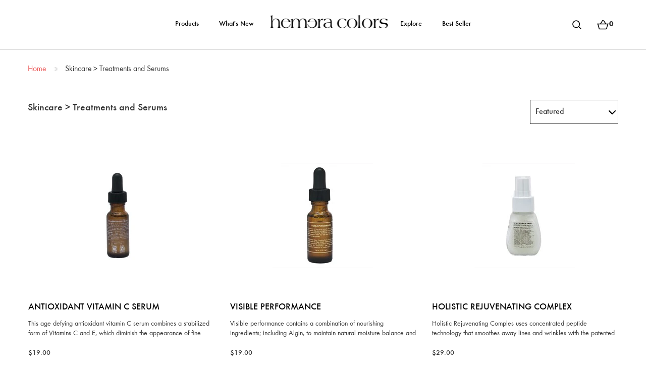

--- FILE ---
content_type: text/html; charset=utf-8
request_url: https://hemeracolors.com/collections/skincare-treatments-and-serums
body_size: 25057
content:
<html lang="en">
    <head>
        <meta charset="utf-8"/>
        <meta
            name="viewport"
            content="width=device-width, initial-scale=1, shrink-to-fit=no"/>
            
            
        
          <meta property="og:type" content="Website" />
            <meta name="description" content="Skincare &gt; Treatments and Serums"/>
            <meta name="keywords" content= "Skincare > Treatments and Serums" />
            <meta property="og:title" content="Skincare &gt; Treatments and Serums">
            <meta property="og:image" content="http://hemeracolors.com/cdn/shopifycloud/storefront/assets/no-image-2048-a2addb12_grande.gif">
            <meta property="og:image:secure_url" content="https://hemeracolors.com/cdn/shopifycloud/storefront/assets/no-image-2048-a2addb12_grande.gif">
            <meta property="og:description" content="">
        

        <title>Skincare &gt; Treatments and Serums | Hemera Colors</title>
        <script>window.performance && window.performance.mark && window.performance.mark('shopify.content_for_header.start');</script><meta id="shopify-digital-wallet" name="shopify-digital-wallet" content="/732135539/digital_wallets/dialog">
<link rel="alternate" type="application/atom+xml" title="Feed" href="/collections/skincare-treatments-and-serums.atom" />
<link rel="next" href="/collections/skincare-treatments-and-serums?page=2">
<link rel="alternate" type="application/json+oembed" href="https://hemeracolors.com/collections/skincare-treatments-and-serums.oembed">
<script async="async" src="/checkouts/internal/preloads.js?locale=en-US"></script>
<script id="shopify-features" type="application/json">{"accessToken":"3125742dbaeb030b0abed9b519f02865","betas":["rich-media-storefront-analytics"],"domain":"hemeracolors.com","predictiveSearch":true,"shopId":732135539,"locale":"en"}</script>
<script>var Shopify = Shopify || {};
Shopify.shop = "hemera-colors.myshopify.com";
Shopify.locale = "en";
Shopify.currency = {"active":"USD","rate":"1.0"};
Shopify.country = "US";
Shopify.theme = {"name":"hemeracolors","id":17618468979,"schema_name":null,"schema_version":null,"theme_store_id":null,"role":"main"};
Shopify.theme.handle = "null";
Shopify.theme.style = {"id":null,"handle":null};
Shopify.cdnHost = "hemeracolors.com/cdn";
Shopify.routes = Shopify.routes || {};
Shopify.routes.root = "/";</script>
<script type="module">!function(o){(o.Shopify=o.Shopify||{}).modules=!0}(window);</script>
<script>!function(o){function n(){var o=[];function n(){o.push(Array.prototype.slice.apply(arguments))}return n.q=o,n}var t=o.Shopify=o.Shopify||{};t.loadFeatures=n(),t.autoloadFeatures=n()}(window);</script>
<script id="shop-js-analytics" type="application/json">{"pageType":"collection"}</script>
<script defer="defer" async type="module" src="//hemeracolors.com/cdn/shopifycloud/shop-js/modules/v2/client.init-shop-cart-sync_WVOgQShq.en.esm.js"></script>
<script defer="defer" async type="module" src="//hemeracolors.com/cdn/shopifycloud/shop-js/modules/v2/chunk.common_C_13GLB1.esm.js"></script>
<script defer="defer" async type="module" src="//hemeracolors.com/cdn/shopifycloud/shop-js/modules/v2/chunk.modal_CLfMGd0m.esm.js"></script>
<script type="module">
  await import("//hemeracolors.com/cdn/shopifycloud/shop-js/modules/v2/client.init-shop-cart-sync_WVOgQShq.en.esm.js");
await import("//hemeracolors.com/cdn/shopifycloud/shop-js/modules/v2/chunk.common_C_13GLB1.esm.js");
await import("//hemeracolors.com/cdn/shopifycloud/shop-js/modules/v2/chunk.modal_CLfMGd0m.esm.js");

  window.Shopify.SignInWithShop?.initShopCartSync?.({"fedCMEnabled":true,"windoidEnabled":true});

</script>
<script id="__st">var __st={"a":732135539,"offset":-43200,"reqid":"6a6b7d50-621b-46d2-830c-b5a1b4a82eed-1769647607","pageurl":"hemeracolors.com\/collections\/skincare-treatments-and-serums","u":"861154d138e5","p":"collection","rtyp":"collection","rid":63114805363};</script>
<script>window.ShopifyPaypalV4VisibilityTracking = true;</script>
<script id="captcha-bootstrap">!function(){'use strict';const t='contact',e='account',n='new_comment',o=[[t,t],['blogs',n],['comments',n],[t,'customer']],c=[[e,'customer_login'],[e,'guest_login'],[e,'recover_customer_password'],[e,'create_customer']],r=t=>t.map((([t,e])=>`form[action*='/${t}']:not([data-nocaptcha='true']) input[name='form_type'][value='${e}']`)).join(','),a=t=>()=>t?[...document.querySelectorAll(t)].map((t=>t.form)):[];function s(){const t=[...o],e=r(t);return a(e)}const i='password',u='form_key',d=['recaptcha-v3-token','g-recaptcha-response','h-captcha-response',i],f=()=>{try{return window.sessionStorage}catch{return}},m='__shopify_v',_=t=>t.elements[u];function p(t,e,n=!1){try{const o=window.sessionStorage,c=JSON.parse(o.getItem(e)),{data:r}=function(t){const{data:e,action:n}=t;return t[m]||n?{data:e,action:n}:{data:t,action:n}}(c);for(const[e,n]of Object.entries(r))t.elements[e]&&(t.elements[e].value=n);n&&o.removeItem(e)}catch(o){console.error('form repopulation failed',{error:o})}}const l='form_type',E='cptcha';function T(t){t.dataset[E]=!0}const w=window,h=w.document,L='Shopify',v='ce_forms',y='captcha';let A=!1;((t,e)=>{const n=(g='f06e6c50-85a8-45c8-87d0-21a2b65856fe',I='https://cdn.shopify.com/shopifycloud/storefront-forms-hcaptcha/ce_storefront_forms_captcha_hcaptcha.v1.5.2.iife.js',D={infoText:'Protected by hCaptcha',privacyText:'Privacy',termsText:'Terms'},(t,e,n)=>{const o=w[L][v],c=o.bindForm;if(c)return c(t,g,e,D).then(n);var r;o.q.push([[t,g,e,D],n]),r=I,A||(h.body.append(Object.assign(h.createElement('script'),{id:'captcha-provider',async:!0,src:r})),A=!0)});var g,I,D;w[L]=w[L]||{},w[L][v]=w[L][v]||{},w[L][v].q=[],w[L][y]=w[L][y]||{},w[L][y].protect=function(t,e){n(t,void 0,e),T(t)},Object.freeze(w[L][y]),function(t,e,n,w,h,L){const[v,y,A,g]=function(t,e,n){const i=e?o:[],u=t?c:[],d=[...i,...u],f=r(d),m=r(i),_=r(d.filter((([t,e])=>n.includes(e))));return[a(f),a(m),a(_),s()]}(w,h,L),I=t=>{const e=t.target;return e instanceof HTMLFormElement?e:e&&e.form},D=t=>v().includes(t);t.addEventListener('submit',(t=>{const e=I(t);if(!e)return;const n=D(e)&&!e.dataset.hcaptchaBound&&!e.dataset.recaptchaBound,o=_(e),c=g().includes(e)&&(!o||!o.value);(n||c)&&t.preventDefault(),c&&!n&&(function(t){try{if(!f())return;!function(t){const e=f();if(!e)return;const n=_(t);if(!n)return;const o=n.value;o&&e.removeItem(o)}(t);const e=Array.from(Array(32),(()=>Math.random().toString(36)[2])).join('');!function(t,e){_(t)||t.append(Object.assign(document.createElement('input'),{type:'hidden',name:u})),t.elements[u].value=e}(t,e),function(t,e){const n=f();if(!n)return;const o=[...t.querySelectorAll(`input[type='${i}']`)].map((({name:t})=>t)),c=[...d,...o],r={};for(const[a,s]of new FormData(t).entries())c.includes(a)||(r[a]=s);n.setItem(e,JSON.stringify({[m]:1,action:t.action,data:r}))}(t,e)}catch(e){console.error('failed to persist form',e)}}(e),e.submit())}));const S=(t,e)=>{t&&!t.dataset[E]&&(n(t,e.some((e=>e===t))),T(t))};for(const o of['focusin','change'])t.addEventListener(o,(t=>{const e=I(t);D(e)&&S(e,y())}));const B=e.get('form_key'),M=e.get(l),P=B&&M;t.addEventListener('DOMContentLoaded',(()=>{const t=y();if(P)for(const e of t)e.elements[l].value===M&&p(e,B);[...new Set([...A(),...v().filter((t=>'true'===t.dataset.shopifyCaptcha))])].forEach((e=>S(e,t)))}))}(h,new URLSearchParams(w.location.search),n,t,e,['guest_login'])})(!0,!0)}();</script>
<script integrity="sha256-4kQ18oKyAcykRKYeNunJcIwy7WH5gtpwJnB7kiuLZ1E=" data-source-attribution="shopify.loadfeatures" defer="defer" src="//hemeracolors.com/cdn/shopifycloud/storefront/assets/storefront/load_feature-a0a9edcb.js" crossorigin="anonymous"></script>
<script data-source-attribution="shopify.dynamic_checkout.dynamic.init">var Shopify=Shopify||{};Shopify.PaymentButton=Shopify.PaymentButton||{isStorefrontPortableWallets:!0,init:function(){window.Shopify.PaymentButton.init=function(){};var t=document.createElement("script");t.src="https://hemeracolors.com/cdn/shopifycloud/portable-wallets/latest/portable-wallets.en.js",t.type="module",document.head.appendChild(t)}};
</script>
<script data-source-attribution="shopify.dynamic_checkout.buyer_consent">
  function portableWalletsHideBuyerConsent(e){var t=document.getElementById("shopify-buyer-consent"),n=document.getElementById("shopify-subscription-policy-button");t&&n&&(t.classList.add("hidden"),t.setAttribute("aria-hidden","true"),n.removeEventListener("click",e))}function portableWalletsShowBuyerConsent(e){var t=document.getElementById("shopify-buyer-consent"),n=document.getElementById("shopify-subscription-policy-button");t&&n&&(t.classList.remove("hidden"),t.removeAttribute("aria-hidden"),n.addEventListener("click",e))}window.Shopify?.PaymentButton&&(window.Shopify.PaymentButton.hideBuyerConsent=portableWalletsHideBuyerConsent,window.Shopify.PaymentButton.showBuyerConsent=portableWalletsShowBuyerConsent);
</script>
<script data-source-attribution="shopify.dynamic_checkout.cart.bootstrap">document.addEventListener("DOMContentLoaded",(function(){function t(){return document.querySelector("shopify-accelerated-checkout-cart, shopify-accelerated-checkout")}if(t())Shopify.PaymentButton.init();else{new MutationObserver((function(e,n){t()&&(Shopify.PaymentButton.init(),n.disconnect())})).observe(document.body,{childList:!0,subtree:!0})}}));
</script>

<script>window.performance && window.performance.mark && window.performance.mark('shopify.content_for_header.end');</script>
<script>window.BOLD = window.BOLD || {};
    window.BOLD.common = window.BOLD.common || {};
    window.BOLD.common.Shopify = window.BOLD.common.Shopify || {};
    window.BOLD.common.Shopify.shop = {
      domain: 'hemeracolors.com',
      permanent_domain: 'hemera-colors.myshopify.com',
      url: 'https://hemeracolors.com',
      secure_url: 'https://hemeracolors.com',
      money_format: "${{amount}}",
      currency: "USD"
    };
    window.BOLD.common.Shopify.customer = {
      id: null,
      tags: null,
    };
    window.BOLD.common.Shopify.cart = {"note":null,"attributes":{},"original_total_price":0,"total_price":0,"total_discount":0,"total_weight":0.0,"item_count":0,"items":[],"requires_shipping":false,"currency":"USD","items_subtotal_price":0,"cart_level_discount_applications":[],"checkout_charge_amount":0};
    window.BOLD.common.template = 'collection';window.BOLD.common.Shopify.formatMoney = function(money, format) {
        function n(t, e) {
            return "undefined" == typeof t ? e : t
        }
        function r(t, e, r, i) {
            if (e = n(e, 2),
                r = n(r, ","),
                i = n(i, "."),
            isNaN(t) || null == t)
                return 0;
            t = (t / 100).toFixed(e);
            var o = t.split(".")
                , a = o[0].replace(/(\d)(?=(\d\d\d)+(?!\d))/g, "$1" + r)
                , s = o[1] ? i + o[1] : "";
            return a + s
        }
        "string" == typeof money && (money = money.replace(".", ""));
        var i = ""
            , o = /\{\{\s*(\w+)\s*\}\}/
            , a = format || window.BOLD.common.Shopify.shop.money_format || window.Shopify.money_format || "$ {{ amount }}";
        switch (a.match(o)[1]) {
            case "amount":
                i = r(money, 2, ",", ".");
                break;
            case "amount_no_decimals":
                i = r(money, 0, ",", ".");
                break;
            case "amount_with_comma_separator":
                i = r(money, 2, ".", ",");
                break;
            case "amount_no_decimals_with_comma_separator":
                i = r(money, 0, ".", ",");
                break;
            case "amount_with_space_separator":
                i = r(money, 2, " ", ",");
                break;
            case "amount_no_decimals_with_space_separator":
                i = r(money, 0, " ", ",");
                break;
            case "amount_with_apostrophe_separator":
                i = r(money, 2, "'", ".");
                break;
        }
        return a.replace(o, i);
    };
    window.BOLD.common.Shopify.saveProduct = function (handle, product) {
      if (typeof handle === 'string' && typeof window.BOLD.common.Shopify.products[handle] === 'undefined') {
        if (typeof product === 'number') {
          window.BOLD.common.Shopify.handles[product] = handle;
          product = { id: product };
        }
        window.BOLD.common.Shopify.products[handle] = product;
      }
    };
    window.BOLD.common.Shopify.saveVariant = function (variant_id, variant) {
      if (typeof variant_id === 'number' && typeof window.BOLD.common.Shopify.variants[variant_id] === 'undefined') {
        window.BOLD.common.Shopify.variants[variant_id] = variant;
      }
    };window.BOLD.common.Shopify.products = window.BOLD.common.Shopify.products || {};
    window.BOLD.common.Shopify.variants = window.BOLD.common.Shopify.variants || {};
    window.BOLD.common.Shopify.handles = window.BOLD.common.Shopify.handles || {};window.BOLD.common.Shopify.saveProduct(null, null);window.BOLD.apps_installed = {"Loyalties":2} || {};window.BOLD.common.Shopify.saveProduct("antioxidant-vitamin-c-serum", 1566159962227);window.BOLD.common.Shopify.saveVariant(15533717553267, { product_id: 1566159962227, product_handle: "antioxidant-vitamin-c-serum", price: 1900, group_id: '', csp_metafield: {}});window.BOLD.common.Shopify.saveProduct("visible-performance", 1566160027763);window.BOLD.common.Shopify.saveVariant(15533717717107, { product_id: 1566160027763, product_handle: "visible-performance", price: 1900, group_id: '', csp_metafield: {}});window.BOLD.common.Shopify.saveProduct("holistic-rejuvenating-complex", 1566160126067);window.BOLD.common.Shopify.saveVariant(15533718012019, { product_id: 1566160126067, product_handle: "holistic-rejuvenating-complex", price: 2900, group_id: '', csp_metafield: {}});window.BOLD.common.Shopify.saveProduct("holistic-wrinkle-relaxing-complex", 1566160257139);window.BOLD.common.Shopify.saveVariant(15533720830067, { product_id: 1566160257139, product_handle: "holistic-wrinkle-relaxing-complex", price: 3800, group_id: '', csp_metafield: {}});window.BOLD.common.Shopify.saveProduct("age-defying-serum", 1566160388211);window.BOLD.common.Shopify.saveVariant(15533721845875, { product_id: 1566160388211, product_handle: "age-defying-serum", price: 2600, group_id: '', csp_metafield: {}});window.BOLD.common.Shopify.saveProduct("line-diffusing-treatment", 1566160617587);window.BOLD.common.Shopify.saveVariant(15533723123827, { product_id: 1566160617587, product_handle: "line-diffusing-treatment", price: 1900, group_id: '', csp_metafield: {}});window.BOLD.common.Shopify.metafields = window.BOLD.common.Shopify.metafields || {};window.BOLD.common.Shopify.metafields["bold_rp"] = {};window.BOLD.common.Shopify.metafields["bold_csp_defaults"] = {};</script><link href="//hemeracolors.com/cdn/shop/t/2/assets/main.scss?v=99350064311094295831656105559" rel="stylesheet" type="text/css" media="all" />
        <script src="//ajax.googleapis.com/ajax/libs/jquery/1.9.0/jquery.js" type="text/javascript"></script>
        <script src="//hemeracolors.com/cdn/shop/t/2/assets/main.js?v=22306309787380914951528271349" type="text/javascript"></script>
        <script src="https://platform.twitter.com/widgets.js" type="text/javascript"></script>


    <link rel="canonical" href="https://hemeracolors.com/collections/skincare-treatments-and-serums">
<link href="https://monorail-edge.shopifysvc.com" rel="dns-prefetch">
<script>(function(){if ("sendBeacon" in navigator && "performance" in window) {try {var session_token_from_headers = performance.getEntriesByType('navigation')[0].serverTiming.find(x => x.name == '_s').description;} catch {var session_token_from_headers = undefined;}var session_cookie_matches = document.cookie.match(/_shopify_s=([^;]*)/);var session_token_from_cookie = session_cookie_matches && session_cookie_matches.length === 2 ? session_cookie_matches[1] : "";var session_token = session_token_from_headers || session_token_from_cookie || "";function handle_abandonment_event(e) {var entries = performance.getEntries().filter(function(entry) {return /monorail-edge.shopifysvc.com/.test(entry.name);});if (!window.abandonment_tracked && entries.length === 0) {window.abandonment_tracked = true;var currentMs = Date.now();var navigation_start = performance.timing.navigationStart;var payload = {shop_id: 732135539,url: window.location.href,navigation_start,duration: currentMs - navigation_start,session_token,page_type: "collection"};window.navigator.sendBeacon("https://monorail-edge.shopifysvc.com/v1/produce", JSON.stringify({schema_id: "online_store_buyer_site_abandonment/1.1",payload: payload,metadata: {event_created_at_ms: currentMs,event_sent_at_ms: currentMs}}));}}window.addEventListener('pagehide', handle_abandonment_event);}}());</script>
<script id="web-pixels-manager-setup">(function e(e,d,r,n,o){if(void 0===o&&(o={}),!Boolean(null===(a=null===(i=window.Shopify)||void 0===i?void 0:i.analytics)||void 0===a?void 0:a.replayQueue)){var i,a;window.Shopify=window.Shopify||{};var t=window.Shopify;t.analytics=t.analytics||{};var s=t.analytics;s.replayQueue=[],s.publish=function(e,d,r){return s.replayQueue.push([e,d,r]),!0};try{self.performance.mark("wpm:start")}catch(e){}var l=function(){var e={modern:/Edge?\/(1{2}[4-9]|1[2-9]\d|[2-9]\d{2}|\d{4,})\.\d+(\.\d+|)|Firefox\/(1{2}[4-9]|1[2-9]\d|[2-9]\d{2}|\d{4,})\.\d+(\.\d+|)|Chrom(ium|e)\/(9{2}|\d{3,})\.\d+(\.\d+|)|(Maci|X1{2}).+ Version\/(15\.\d+|(1[6-9]|[2-9]\d|\d{3,})\.\d+)([,.]\d+|)( \(\w+\)|)( Mobile\/\w+|) Safari\/|Chrome.+OPR\/(9{2}|\d{3,})\.\d+\.\d+|(CPU[ +]OS|iPhone[ +]OS|CPU[ +]iPhone|CPU IPhone OS|CPU iPad OS)[ +]+(15[._]\d+|(1[6-9]|[2-9]\d|\d{3,})[._]\d+)([._]\d+|)|Android:?[ /-](13[3-9]|1[4-9]\d|[2-9]\d{2}|\d{4,})(\.\d+|)(\.\d+|)|Android.+Firefox\/(13[5-9]|1[4-9]\d|[2-9]\d{2}|\d{4,})\.\d+(\.\d+|)|Android.+Chrom(ium|e)\/(13[3-9]|1[4-9]\d|[2-9]\d{2}|\d{4,})\.\d+(\.\d+|)|SamsungBrowser\/([2-9]\d|\d{3,})\.\d+/,legacy:/Edge?\/(1[6-9]|[2-9]\d|\d{3,})\.\d+(\.\d+|)|Firefox\/(5[4-9]|[6-9]\d|\d{3,})\.\d+(\.\d+|)|Chrom(ium|e)\/(5[1-9]|[6-9]\d|\d{3,})\.\d+(\.\d+|)([\d.]+$|.*Safari\/(?![\d.]+ Edge\/[\d.]+$))|(Maci|X1{2}).+ Version\/(10\.\d+|(1[1-9]|[2-9]\d|\d{3,})\.\d+)([,.]\d+|)( \(\w+\)|)( Mobile\/\w+|) Safari\/|Chrome.+OPR\/(3[89]|[4-9]\d|\d{3,})\.\d+\.\d+|(CPU[ +]OS|iPhone[ +]OS|CPU[ +]iPhone|CPU IPhone OS|CPU iPad OS)[ +]+(10[._]\d+|(1[1-9]|[2-9]\d|\d{3,})[._]\d+)([._]\d+|)|Android:?[ /-](13[3-9]|1[4-9]\d|[2-9]\d{2}|\d{4,})(\.\d+|)(\.\d+|)|Mobile Safari.+OPR\/([89]\d|\d{3,})\.\d+\.\d+|Android.+Firefox\/(13[5-9]|1[4-9]\d|[2-9]\d{2}|\d{4,})\.\d+(\.\d+|)|Android.+Chrom(ium|e)\/(13[3-9]|1[4-9]\d|[2-9]\d{2}|\d{4,})\.\d+(\.\d+|)|Android.+(UC? ?Browser|UCWEB|U3)[ /]?(15\.([5-9]|\d{2,})|(1[6-9]|[2-9]\d|\d{3,})\.\d+)\.\d+|SamsungBrowser\/(5\.\d+|([6-9]|\d{2,})\.\d+)|Android.+MQ{2}Browser\/(14(\.(9|\d{2,})|)|(1[5-9]|[2-9]\d|\d{3,})(\.\d+|))(\.\d+|)|K[Aa][Ii]OS\/(3\.\d+|([4-9]|\d{2,})\.\d+)(\.\d+|)/},d=e.modern,r=e.legacy,n=navigator.userAgent;return n.match(d)?"modern":n.match(r)?"legacy":"unknown"}(),u="modern"===l?"modern":"legacy",c=(null!=n?n:{modern:"",legacy:""})[u],f=function(e){return[e.baseUrl,"/wpm","/b",e.hashVersion,"modern"===e.buildTarget?"m":"l",".js"].join("")}({baseUrl:d,hashVersion:r,buildTarget:u}),m=function(e){var d=e.version,r=e.bundleTarget,n=e.surface,o=e.pageUrl,i=e.monorailEndpoint;return{emit:function(e){var a=e.status,t=e.errorMsg,s=(new Date).getTime(),l=JSON.stringify({metadata:{event_sent_at_ms:s},events:[{schema_id:"web_pixels_manager_load/3.1",payload:{version:d,bundle_target:r,page_url:o,status:a,surface:n,error_msg:t},metadata:{event_created_at_ms:s}}]});if(!i)return console&&console.warn&&console.warn("[Web Pixels Manager] No Monorail endpoint provided, skipping logging."),!1;try{return self.navigator.sendBeacon.bind(self.navigator)(i,l)}catch(e){}var u=new XMLHttpRequest;try{return u.open("POST",i,!0),u.setRequestHeader("Content-Type","text/plain"),u.send(l),!0}catch(e){return console&&console.warn&&console.warn("[Web Pixels Manager] Got an unhandled error while logging to Monorail."),!1}}}}({version:r,bundleTarget:l,surface:e.surface,pageUrl:self.location.href,monorailEndpoint:e.monorailEndpoint});try{o.browserTarget=l,function(e){var d=e.src,r=e.async,n=void 0===r||r,o=e.onload,i=e.onerror,a=e.sri,t=e.scriptDataAttributes,s=void 0===t?{}:t,l=document.createElement("script"),u=document.querySelector("head"),c=document.querySelector("body");if(l.async=n,l.src=d,a&&(l.integrity=a,l.crossOrigin="anonymous"),s)for(var f in s)if(Object.prototype.hasOwnProperty.call(s,f))try{l.dataset[f]=s[f]}catch(e){}if(o&&l.addEventListener("load",o),i&&l.addEventListener("error",i),u)u.appendChild(l);else{if(!c)throw new Error("Did not find a head or body element to append the script");c.appendChild(l)}}({src:f,async:!0,onload:function(){if(!function(){var e,d;return Boolean(null===(d=null===(e=window.Shopify)||void 0===e?void 0:e.analytics)||void 0===d?void 0:d.initialized)}()){var d=window.webPixelsManager.init(e)||void 0;if(d){var r=window.Shopify.analytics;r.replayQueue.forEach((function(e){var r=e[0],n=e[1],o=e[2];d.publishCustomEvent(r,n,o)})),r.replayQueue=[],r.publish=d.publishCustomEvent,r.visitor=d.visitor,r.initialized=!0}}},onerror:function(){return m.emit({status:"failed",errorMsg:"".concat(f," has failed to load")})},sri:function(e){var d=/^sha384-[A-Za-z0-9+/=]+$/;return"string"==typeof e&&d.test(e)}(c)?c:"",scriptDataAttributes:o}),m.emit({status:"loading"})}catch(e){m.emit({status:"failed",errorMsg:(null==e?void 0:e.message)||"Unknown error"})}}})({shopId: 732135539,storefrontBaseUrl: "https://hemeracolors.com",extensionsBaseUrl: "https://extensions.shopifycdn.com/cdn/shopifycloud/web-pixels-manager",monorailEndpoint: "https://monorail-edge.shopifysvc.com/unstable/produce_batch",surface: "storefront-renderer",enabledBetaFlags: ["2dca8a86"],webPixelsConfigList: [{"id":"shopify-app-pixel","configuration":"{}","eventPayloadVersion":"v1","runtimeContext":"STRICT","scriptVersion":"0450","apiClientId":"shopify-pixel","type":"APP","privacyPurposes":["ANALYTICS","MARKETING"]},{"id":"shopify-custom-pixel","eventPayloadVersion":"v1","runtimeContext":"LAX","scriptVersion":"0450","apiClientId":"shopify-pixel","type":"CUSTOM","privacyPurposes":["ANALYTICS","MARKETING"]}],isMerchantRequest: false,initData: {"shop":{"name":"Hemera Colors","paymentSettings":{"currencyCode":"USD"},"myshopifyDomain":"hemera-colors.myshopify.com","countryCode":"US","storefrontUrl":"https:\/\/hemeracolors.com"},"customer":null,"cart":null,"checkout":null,"productVariants":[],"purchasingCompany":null},},"https://hemeracolors.com/cdn","1d2a099fw23dfb22ep557258f5m7a2edbae",{"modern":"","legacy":""},{"shopId":"732135539","storefrontBaseUrl":"https:\/\/hemeracolors.com","extensionBaseUrl":"https:\/\/extensions.shopifycdn.com\/cdn\/shopifycloud\/web-pixels-manager","surface":"storefront-renderer","enabledBetaFlags":"[\"2dca8a86\"]","isMerchantRequest":"false","hashVersion":"1d2a099fw23dfb22ep557258f5m7a2edbae","publish":"custom","events":"[[\"page_viewed\",{}],[\"collection_viewed\",{\"collection\":{\"id\":\"63114805363\",\"title\":\"Skincare \u003e Treatments and Serums\",\"productVariants\":[{\"price\":{\"amount\":19.0,\"currencyCode\":\"USD\"},\"product\":{\"title\":\"Antioxidant Vitamin C Serum\",\"vendor\":\"Hemera Colors\",\"id\":\"1566159962227\",\"untranslatedTitle\":\"Antioxidant Vitamin C Serum\",\"url\":\"\/products\/antioxidant-vitamin-c-serum\",\"type\":\"Skincare \u003e Treatments and Serums\"},\"id\":\"15533717553267\",\"image\":{\"src\":\"\/\/hemeracolors.com\/cdn\/shop\/products\/199_207_antioxidant_vitamin_c_serum.jpg?v=1536421479\"},\"sku\":\"\",\"title\":\"Antioxidant Vitamin C Serum\",\"untranslatedTitle\":\"Antioxidant Vitamin C Serum\"},{\"price\":{\"amount\":19.0,\"currencyCode\":\"USD\"},\"product\":{\"title\":\"Visible Performance\",\"vendor\":\"Hemera Colors\",\"id\":\"1566160027763\",\"untranslatedTitle\":\"Visible Performance\",\"url\":\"\/products\/visible-performance\",\"type\":\"Skincare \u003e Treatments and Serums\"},\"id\":\"15533717717107\",\"image\":{\"src\":\"\/\/hemeracolors.com\/cdn\/shop\/products\/199_207_visible_performance_face_lift_bottle_serum.jpg?v=1536421481\"},\"sku\":\"\",\"title\":\"Visible Performance\",\"untranslatedTitle\":\"Visible Performance\"},{\"price\":{\"amount\":29.0,\"currencyCode\":\"USD\"},\"product\":{\"title\":\"Holistic Rejuvenating Complex\",\"vendor\":\"Hemera Colors\",\"id\":\"1566160126067\",\"untranslatedTitle\":\"Holistic Rejuvenating Complex\",\"url\":\"\/products\/holistic-rejuvenating-complex\",\"type\":\"Skincare \u003e Treatments and Serums\"},\"id\":\"15533718012019\",\"image\":{\"src\":\"\/\/hemeracolors.com\/cdn\/shop\/products\/199_207_holistic_rejuvenating_complex_with_matrixyl.jpg?v=1536421484\"},\"sku\":\"\",\"title\":\"Holistic Rejuvenating Complex\",\"untranslatedTitle\":\"Holistic Rejuvenating Complex\"},{\"price\":{\"amount\":38.0,\"currencyCode\":\"USD\"},\"product\":{\"title\":\"Holistic Wrinkle Relaxing Complex\",\"vendor\":\"Hemera Colors\",\"id\":\"1566160257139\",\"untranslatedTitle\":\"Holistic Wrinkle Relaxing Complex\",\"url\":\"\/products\/holistic-wrinkle-relaxing-complex\",\"type\":\"Skincare \u003e Treatments and Serums\"},\"id\":\"15533720830067\",\"image\":{\"src\":\"\/\/hemeracolors.com\/cdn\/shop\/products\/199_207_holistic_wrinkle_relaxing_complex_botox_in_a_bottle.jpg?v=1536421495\"},\"sku\":\"\",\"title\":\"Holistic Wrinkle Relaxing Complex\",\"untranslatedTitle\":\"Holistic Wrinkle Relaxing Complex\"},{\"price\":{\"amount\":26.0,\"currencyCode\":\"USD\"},\"product\":{\"title\":\"Age Defying Serum\",\"vendor\":\"Hemera Colors\",\"id\":\"1566160388211\",\"untranslatedTitle\":\"Age Defying Serum\",\"url\":\"\/products\/age-defying-serum\",\"type\":\"Skincare \u003e Treatments and Serums\"},\"id\":\"15533721845875\",\"image\":{\"src\":\"\/\/hemeracolors.com\/cdn\/shop\/products\/199_207_age_defying_serum_anti_aging_skincare.jpg?v=1536421497\"},\"sku\":\"\",\"title\":\"Age Defying Serum\",\"untranslatedTitle\":\"Age Defying Serum\"},{\"price\":{\"amount\":19.0,\"currencyCode\":\"USD\"},\"product\":{\"title\":\"Line Diffusing Treatment\",\"vendor\":\"Hemera Colors\",\"id\":\"1566160617587\",\"untranslatedTitle\":\"Line Diffusing Treatment\",\"url\":\"\/products\/line-diffusing-treatment\",\"type\":\"Skincare \u003e Treatments and Serums\"},\"id\":\"15533723123827\",\"image\":{\"src\":\"\/\/hemeracolors.com\/cdn\/shop\/products\/199_207_line_diffusing_treatment_wrinkle_filler.jpg?v=1536421500\"},\"sku\":\"\",\"title\":\"Line Diffusing Treatment\",\"untranslatedTitle\":\"Line Diffusing Treatment\"}]}}]]"});</script><script>
  window.ShopifyAnalytics = window.ShopifyAnalytics || {};
  window.ShopifyAnalytics.meta = window.ShopifyAnalytics.meta || {};
  window.ShopifyAnalytics.meta.currency = 'USD';
  var meta = {"products":[{"id":1566159962227,"gid":"gid:\/\/shopify\/Product\/1566159962227","vendor":"Hemera Colors","type":"Skincare \u003e Treatments and Serums","handle":"antioxidant-vitamin-c-serum","variants":[{"id":15533717553267,"price":1900,"name":"Antioxidant Vitamin C Serum - Antioxidant Vitamin C Serum","public_title":"Antioxidant Vitamin C Serum","sku":""}],"remote":false},{"id":1566160027763,"gid":"gid:\/\/shopify\/Product\/1566160027763","vendor":"Hemera Colors","type":"Skincare \u003e Treatments and Serums","handle":"visible-performance","variants":[{"id":15533717717107,"price":1900,"name":"Visible Performance - Visible Performance","public_title":"Visible Performance","sku":""}],"remote":false},{"id":1566160126067,"gid":"gid:\/\/shopify\/Product\/1566160126067","vendor":"Hemera Colors","type":"Skincare \u003e Treatments and Serums","handle":"holistic-rejuvenating-complex","variants":[{"id":15533718012019,"price":2900,"name":"Holistic Rejuvenating Complex - Holistic Rejuvenating Complex","public_title":"Holistic Rejuvenating Complex","sku":""}],"remote":false},{"id":1566160257139,"gid":"gid:\/\/shopify\/Product\/1566160257139","vendor":"Hemera Colors","type":"Skincare \u003e Treatments and Serums","handle":"holistic-wrinkle-relaxing-complex","variants":[{"id":15533720830067,"price":3800,"name":"Holistic Wrinkle Relaxing Complex - Holistic Wrinkle Relaxing Complex","public_title":"Holistic Wrinkle Relaxing Complex","sku":""}],"remote":false},{"id":1566160388211,"gid":"gid:\/\/shopify\/Product\/1566160388211","vendor":"Hemera Colors","type":"Skincare \u003e Treatments and Serums","handle":"age-defying-serum","variants":[{"id":15533721845875,"price":2600,"name":"Age Defying Serum - Age Defying Serum","public_title":"Age Defying Serum","sku":""}],"remote":false},{"id":1566160617587,"gid":"gid:\/\/shopify\/Product\/1566160617587","vendor":"Hemera Colors","type":"Skincare \u003e Treatments and Serums","handle":"line-diffusing-treatment","variants":[{"id":15533723123827,"price":1900,"name":"Line Diffusing Treatment - Line Diffusing Treatment","public_title":"Line Diffusing Treatment","sku":""}],"remote":false}],"page":{"pageType":"collection","resourceType":"collection","resourceId":63114805363,"requestId":"6a6b7d50-621b-46d2-830c-b5a1b4a82eed-1769647607"}};
  for (var attr in meta) {
    window.ShopifyAnalytics.meta[attr] = meta[attr];
  }
</script>
<script class="analytics">
  (function () {
    var customDocumentWrite = function(content) {
      var jquery = null;

      if (window.jQuery) {
        jquery = window.jQuery;
      } else if (window.Checkout && window.Checkout.$) {
        jquery = window.Checkout.$;
      }

      if (jquery) {
        jquery('body').append(content);
      }
    };

    var hasLoggedConversion = function(token) {
      if (token) {
        return document.cookie.indexOf('loggedConversion=' + token) !== -1;
      }
      return false;
    }

    var setCookieIfConversion = function(token) {
      if (token) {
        var twoMonthsFromNow = new Date(Date.now());
        twoMonthsFromNow.setMonth(twoMonthsFromNow.getMonth() + 2);

        document.cookie = 'loggedConversion=' + token + '; expires=' + twoMonthsFromNow;
      }
    }

    var trekkie = window.ShopifyAnalytics.lib = window.trekkie = window.trekkie || [];
    if (trekkie.integrations) {
      return;
    }
    trekkie.methods = [
      'identify',
      'page',
      'ready',
      'track',
      'trackForm',
      'trackLink'
    ];
    trekkie.factory = function(method) {
      return function() {
        var args = Array.prototype.slice.call(arguments);
        args.unshift(method);
        trekkie.push(args);
        return trekkie;
      };
    };
    for (var i = 0; i < trekkie.methods.length; i++) {
      var key = trekkie.methods[i];
      trekkie[key] = trekkie.factory(key);
    }
    trekkie.load = function(config) {
      trekkie.config = config || {};
      trekkie.config.initialDocumentCookie = document.cookie;
      var first = document.getElementsByTagName('script')[0];
      var script = document.createElement('script');
      script.type = 'text/javascript';
      script.onerror = function(e) {
        var scriptFallback = document.createElement('script');
        scriptFallback.type = 'text/javascript';
        scriptFallback.onerror = function(error) {
                var Monorail = {
      produce: function produce(monorailDomain, schemaId, payload) {
        var currentMs = new Date().getTime();
        var event = {
          schema_id: schemaId,
          payload: payload,
          metadata: {
            event_created_at_ms: currentMs,
            event_sent_at_ms: currentMs
          }
        };
        return Monorail.sendRequest("https://" + monorailDomain + "/v1/produce", JSON.stringify(event));
      },
      sendRequest: function sendRequest(endpointUrl, payload) {
        // Try the sendBeacon API
        if (window && window.navigator && typeof window.navigator.sendBeacon === 'function' && typeof window.Blob === 'function' && !Monorail.isIos12()) {
          var blobData = new window.Blob([payload], {
            type: 'text/plain'
          });

          if (window.navigator.sendBeacon(endpointUrl, blobData)) {
            return true;
          } // sendBeacon was not successful

        } // XHR beacon

        var xhr = new XMLHttpRequest();

        try {
          xhr.open('POST', endpointUrl);
          xhr.setRequestHeader('Content-Type', 'text/plain');
          xhr.send(payload);
        } catch (e) {
          console.log(e);
        }

        return false;
      },
      isIos12: function isIos12() {
        return window.navigator.userAgent.lastIndexOf('iPhone; CPU iPhone OS 12_') !== -1 || window.navigator.userAgent.lastIndexOf('iPad; CPU OS 12_') !== -1;
      }
    };
    Monorail.produce('monorail-edge.shopifysvc.com',
      'trekkie_storefront_load_errors/1.1',
      {shop_id: 732135539,
      theme_id: 17618468979,
      app_name: "storefront",
      context_url: window.location.href,
      source_url: "//hemeracolors.com/cdn/s/trekkie.storefront.a804e9514e4efded663580eddd6991fcc12b5451.min.js"});

        };
        scriptFallback.async = true;
        scriptFallback.src = '//hemeracolors.com/cdn/s/trekkie.storefront.a804e9514e4efded663580eddd6991fcc12b5451.min.js';
        first.parentNode.insertBefore(scriptFallback, first);
      };
      script.async = true;
      script.src = '//hemeracolors.com/cdn/s/trekkie.storefront.a804e9514e4efded663580eddd6991fcc12b5451.min.js';
      first.parentNode.insertBefore(script, first);
    };
    trekkie.load(
      {"Trekkie":{"appName":"storefront","development":false,"defaultAttributes":{"shopId":732135539,"isMerchantRequest":null,"themeId":17618468979,"themeCityHash":"15300117762911881707","contentLanguage":"en","currency":"USD","eventMetadataId":"4c6ad5b5-9e8b-426d-9082-7c1a1d713910"},"isServerSideCookieWritingEnabled":true,"monorailRegion":"shop_domain","enabledBetaFlags":["65f19447","b5387b81"]},"Session Attribution":{},"S2S":{"facebookCapiEnabled":false,"source":"trekkie-storefront-renderer","apiClientId":580111}}
    );

    var loaded = false;
    trekkie.ready(function() {
      if (loaded) return;
      loaded = true;

      window.ShopifyAnalytics.lib = window.trekkie;

      var originalDocumentWrite = document.write;
      document.write = customDocumentWrite;
      try { window.ShopifyAnalytics.merchantGoogleAnalytics.call(this); } catch(error) {};
      document.write = originalDocumentWrite;

      window.ShopifyAnalytics.lib.page(null,{"pageType":"collection","resourceType":"collection","resourceId":63114805363,"requestId":"6a6b7d50-621b-46d2-830c-b5a1b4a82eed-1769647607","shopifyEmitted":true});

      var match = window.location.pathname.match(/checkouts\/(.+)\/(thank_you|post_purchase)/)
      var token = match? match[1]: undefined;
      if (!hasLoggedConversion(token)) {
        setCookieIfConversion(token);
        window.ShopifyAnalytics.lib.track("Viewed Product Category",{"currency":"USD","category":"Collection: skincare-treatments-and-serums","collectionName":"skincare-treatments-and-serums","collectionId":63114805363,"nonInteraction":true},undefined,undefined,{"shopifyEmitted":true});
      }
    });


        var eventsListenerScript = document.createElement('script');
        eventsListenerScript.async = true;
        eventsListenerScript.src = "//hemeracolors.com/cdn/shopifycloud/storefront/assets/shop_events_listener-3da45d37.js";
        document.getElementsByTagName('head')[0].appendChild(eventsListenerScript);

})();</script>
<script
  defer
  src="https://hemeracolors.com/cdn/shopifycloud/perf-kit/shopify-perf-kit-3.1.0.min.js"
  data-application="storefront-renderer"
  data-shop-id="732135539"
  data-render-region="gcp-us-central1"
  data-page-type="collection"
  data-theme-instance-id="17618468979"
  data-theme-name=""
  data-theme-version=""
  data-monorail-region="shop_domain"
  data-resource-timing-sampling-rate="10"
  data-shs="true"
  data-shs-beacon="true"
  data-shs-export-with-fetch="true"
  data-shs-logs-sample-rate="1"
  data-shs-beacon-endpoint="https://hemeracolors.com/api/collect"
></script>
</head>
    <body>
        <div class="header">
            <div class="container">
                <div class="nav-wrap clearfix">
                    <a class="logo" href="/"><img src="//hemeracolors.com/cdn/shop/t/2/assets/logo.png?v=96487357563301443511527731622" alt=""/></a>
                    <div class="navi">
                        <ul class="unstyled">
                            <li class="dropdown mega-menu">
                                <a href="/collections">
                                    <span>Products</span></a>
                                <div class="mega-memu-dropdown">
                                    <div class="container">
                                        <div class="inner-wrap">

                                            
                                                <div class="inner">
                                                    <div class="mega-title"><a href="/collections/bath-time">Bath Time</a></div>
                                                    <ul class="unstyled">
                                                        

                                                        

                                                            
                                                                
                                                                
                                                                    <li>
                                                                        <a href="/collections/bath-time-bath-bombs">Bath Bombs</a>
                                                                    </li>
                                                                
                                                            

                                                        

                                                    </ul>
                                                </div>
                                            
                                                <div class="inner">
                                                    <div class="mega-title"><a href="/collections/brushes"> Brushes</a></div>
                                                    <ul class="unstyled">
                                                        

                                                        

                                                            
                                                                
                                                                
                                                                    <li>
                                                                        <a href="/collections/brushes-brush-sets">Brush Sets</a>
                                                                    </li>
                                                                
                                                            
                                                                
                                                                
                                                                    <li>
                                                                        <a href="/collections/brushes-duo-makeup-brushes">Duo Makeup Brushes</a>
                                                                    </li>
                                                                
                                                            
                                                                
                                                                
                                                                    <li>
                                                                        <a href="/collections/brushes-italian-badger">Italian Badger</a>
                                                                    </li>
                                                                
                                                            
                                                                
                                                                
                                                                    <li>
                                                                        <a href="/collections/brushes-kabuki-brushes">Kabuki Brushes</a>
                                                                    </li>
                                                                
                                                            
                                                                
                                                                
                                                                    <li>
                                                                        <a href="/collections/brushes-synthetic-series">Synthetic Series</a>
                                                                    </li>
                                                                
                                                            

                                                        

                                                    </ul>
                                                </div>
                                            
                                                <div class="inner">
                                                    <div class="mega-title"><a href="/collections/displays">Displays</a></div>
                                                    <ul class="unstyled">
                                                        

                                                        

                                                            
                                                                
                                                                
                                                                    <li>
                                                                        <a href="/collections/displays-acrylics">Acrylics</a>
                                                                    </li>
                                                                
                                                            
                                                                
                                                                
                                                                    <li>
                                                                        <a href="/collections/displays-product-displays">Product Displays</a>
                                                                    </li>
                                                                
                                                            
                                                                
                                                                
                                                                    <li>
                                                                        <a href="/collections/displays-small-countertop-displays">Small Countertop Displays</a>
                                                                    </li>
                                                                
                                                            

                                                        

                                                    </ul>
                                                </div>
                                            
                                                <div class="inner">
                                                    <div class="mega-title"><a href="/collections/eye-makeup">Eye Makeup</a></div>
                                                    <ul class="unstyled">
                                                        

                                                        

                                                            
                                                                
                                                                
                                                                    <li>
                                                                        <a href="/collections/eye-makeup-brows">Brows</a>
                                                                    </li>
                                                                
                                                            
                                                                
                                                                
                                                                    <li>
                                                                        <a href="/collections/eye-makeup-custom-palette">Custom Palette</a>
                                                                    </li>
                                                                
                                                            
                                                                
                                                                
                                                                    <li>
                                                                        <a href="/collections/eye-makeup-eye-color">Eye Color</a>
                                                                    </li>
                                                                
                                                            
                                                                
                                                                
                                                                    <li>
                                                                        <a href="/collections/eye-makeup-eye-liner">Eye Liner</a>
                                                                    </li>
                                                                
                                                            
                                                                
                                                                
                                                                    <li>
                                                                        <a href="/collections/eye-makeup-eye-prep">Eye Prep</a>
                                                                    </li>
                                                                
                                                            
                                                                
                                                                
                                                                    <li>
                                                                        <a href="/collections/eye-makeup-mascara">Mascara</a>
                                                                    </li>
                                                                
                                                            

                                                        

                                                    </ul>
                                                </div>
                                            
                                                <div class="inner">
                                                    <div class="mega-title"><a href="/collections/face-makeup"> Face Makeup</a></div>
                                                    <ul class="unstyled">
                                                        

                                                        

                                                            
                                                                
                                                                
                                                                    <li>
                                                                        <a href="/collections/face-makeup-blushes">Blushes</a>
                                                                    </li>
                                                                
                                                            
                                                                
                                                                
                                                                    <li>
                                                                        <a href="/collections/face-makeup-bronzers">Bronzers</a>
                                                                    </li>
                                                                
                                                            
                                                                
                                                                
                                                                    <li>
                                                                        <a href="/collections/face-makeup-concealers">Concealers</a>
                                                                    </li>
                                                                
                                                            
                                                                
                                                                
                                                                    <li>
                                                                        <a href="/collections/face-makeup-foundations">Foundations</a>
                                                                    </li>
                                                                
                                                            
                                                                
                                                                
                                                                    <li>
                                                                        <a href="/collections/face-makeup-highlighters">Highlighters</a>
                                                                    </li>
                                                                
                                                            
                                                                
                                                                
                                                                    <li>
                                                                        <a href="/collections/face-makeup-powders">Powders</a>
                                                                    </li>
                                                                
                                                            
                                                                
                                                                
                                                                    <li>
                                                                        <a href="/collections/face-makeup-primers">Primers</a>
                                                                    </li>
                                                                
                                                            
                                                                
                                                                
                                                                    <li>
                                                                        <a href="/collections/face-makeup-setting-sprays">Setting Sprays</a>
                                                                    </li>
                                                                
                                                            

                                                        

                                                    </ul>
                                                </div>
                                            
                                                <div class="inner">
                                                    <div class="mega-title"><a href="/collections/gifts">Gifts</a></div>
                                                    <ul class="unstyled">
                                                        

                                                        

                                                            
                                                                
                                                                
                                                                    <li>
                                                                        <a href="/collections/gifts-beauty-handbags">Beauty Handbags</a>
                                                                    </li>
                                                                
                                                            
                                                                
                                                                
                                                                    <li>
                                                                        <a href="/collections/gifts-crystal-phones-cases">Crystal Phones & Cases</a>
                                                                    </li>
                                                                
                                                            
                                                                
                                                                
                                                                    <li>
                                                                        <a href="/collections/gifts-makeup-bags">Makeup Bags</a>
                                                                    </li>
                                                                
                                                            
                                                                
                                                                
                                                                    <li>
                                                                        <a href="/collections/gifts-swarovski-accessories">Swarovski Accessories</a>
                                                                    </li>
                                                                
                                                            

                                                        

                                                    </ul>
                                                </div>
                                            
                                                <div class="inner">
                                                    <div class="mega-title"><a href="/collections/hair-tools">Hair Tools</a></div>
                                                    <ul class="unstyled">
                                                        

                                                        

                                                            
                                                                
                                                                
                                                                    <li>
                                                                        <a href="/collections/hair-tools-curling-wands">Curling Wands</a>
                                                                    </li>
                                                                
                                                            
                                                                
                                                                
                                                                    <li>
                                                                        <a href="/collections/hair-tools-flat-irons">Flat Irons</a>
                                                                    </li>
                                                                
                                                            
                                                                
                                                                
                                                                    <li>
                                                                        <a href="/collections/hair-tools-hair-dryers">Hair Dryers</a>
                                                                    </li>
                                                                
                                                            

                                                        

                                                    </ul>
                                                </div>
                                            
                                                <div class="inner">
                                                    <div class="mega-title"><a href="/collections/lips">Lips</a></div>
                                                    <ul class="unstyled">
                                                        

                                                        

                                                            
                                                                
                                                                
                                                                    <li>
                                                                        <a href="/collections/lips-lip-gloss">Lip Gloss</a>
                                                                    </li>
                                                                
                                                            
                                                                
                                                                
                                                                    <li>
                                                                        <a href="/collections/lips-lip-liner">Lip Liner</a>
                                                                    </li>
                                                                
                                                            
                                                                
                                                                
                                                                    <li>
                                                                        <a href="/collections/lips-lip-plumpers">Lip Plumpers</a>
                                                                    </li>
                                                                
                                                            
                                                                
                                                                
                                                                    <li>
                                                                        <a href="/collections/lips-lip-stain">Lip Stain</a>
                                                                    </li>
                                                                
                                                            
                                                                
                                                                
                                                                    <li>
                                                                        <a href="/collections/lips-lip-treats">Lip Treats</a>
                                                                    </li>
                                                                
                                                            
                                                                
                                                                
                                                                    <li>
                                                                        <a href="/collections/lips-lipstick">Lipstick</a>
                                                                    </li>
                                                                
                                                            

                                                        

                                                    </ul>
                                                </div>
                                            
                                                <div class="inner">
                                                    <div class="mega-title"><a href="/collections/makeup-tools">Makeup Tools</a></div>
                                                    <ul class="unstyled">
                                                        

                                                        

                                                            
                                                                
                                                                
                                                                    <li>
                                                                        <a href="/collections/makeup-tools-accessories">Accessories</a>
                                                                    </li>
                                                                
                                                            
                                                                
                                                                
                                                                    <li>
                                                                        <a href="/collections/makeup-tools-belts-aprons">Belts & Aprons</a>
                                                                    </li>
                                                                
                                                            
                                                                
                                                                
                                                                    <li>
                                                                        <a href="/collections/makeup-tools-empty-cases">Empty Cases</a>
                                                                    </li>
                                                                
                                                            

                                                        

                                                    </ul>
                                                </div>
                                            
                                                <div class="inner">
                                                    <div class="mega-title"><a href="/collections/skincare">Skincare</a></div>
                                                    <ul class="unstyled">
                                                        

                                                        

                                                            
                                                                
                                                                
                                                                    <li>
                                                                        <a href="/collections/skincare-body-care">Body Care</a>
                                                                    </li>
                                                                
                                                            
                                                                
                                                                
                                                                    <li>
                                                                        <a href="/collections/skincare-cleansers">Cleansers</a>
                                                                    </li>
                                                                
                                                            
                                                                
                                                                
                                                                    <li>
                                                                        <a href="/collections/skincare-eye-care">Eye Care</a>
                                                                    </li>
                                                                
                                                            
                                                                
                                                                
                                                                    <li>
                                                                        <a href="/collections/skincare-masques">Masques</a>
                                                                    </li>
                                                                
                                                            
                                                                
                                                                
                                                                    <li>
                                                                        <a href="/collections/skincare-mens-skincare">Men's Skincare</a>
                                                                    </li>
                                                                
                                                            
                                                                
                                                                
                                                                    <li>
                                                                        <a href="/collections/skincare-moisturizers">Moisturizers</a>
                                                                    </li>
                                                                
                                                            
                                                                
                                                                
                                                                    <li>
                                                                        <a href="/collections/skincare-scrubs">Scrubs</a>
                                                                    </li>
                                                                
                                                            
                                                                
                                                                
                                                                    <li>
                                                                        <a href="/collections/skincare-tinted-moisturizers">Tinted Moisturizers</a>
                                                                    </li>
                                                                
                                                            
                                                                
                                                                
                                                                    <li>
                                                                        <a href="/collections/skincare-toners">Toners</a>
                                                                    </li>
                                                                
                                                            
                                                                
                                                                
                                                                    <li>
                                                                        <a href="/collections/skincare-treatments-and-serums">Treatments and Serums</a>
                                                                    </li>
                                                                
                                                            

                                                        

                                                    </ul>
                                                </div>
                                            
                                        </div>
                                    </div>
                                </div>
                            </li>
                            <li class="dropdown">
                                <a href="javascript:;">
                                    <span>What's New</span></a>
                                <ul>

                                    

                                </ul>
                            </li>

                            
                                <li class="dropdown">
                                    <a href="/collections/all/">
                                        <span>Explore</span></a>
                                </li>
                            
                                <li class="dropdown">
                                    <a href="/collections/all">
                                        <span>Best Seller</span></a>
                                </li>
                            

                        </ul>
                    </div>
                    <div class="menu-cart">
                        <ul class="unstyled">
                            <li class="search-icon">
                                <a class="icon-search" href="javascript:;">
                                    <img src="//hemeracolors.com/cdn/shop/t/2/assets/ico-search.png?v=130983372024161817251527731621" alt=""/>
                                </a>
                                <!-- /snippets/search-bar.liquid -->


<div id="search_popup">

    <form id="searchform" action="/search" method="get" role="search">
        <input class="form-control" type="search" placeholder="type to search" name="q" value="">
    </form>
</div>

                            </li>
                            <li class="cart-wrap" id="shoppingPag">
                                <div class="cart-box">
                                    <a href="#">
                                        <img src="//hemeracolors.com/cdn/shop/t/2/assets/ico-cart.png?v=57915811804941036211527731620" alt=""/>
                                    </a>
                                    <span class="count">0</span>

                                </div>
                                <div class="cart-dropdown">
                                    <div class="cart-header">
                                        <h3 class="h3-title">SHOPPING BAG</h3>
                                        <span class="close"></span>
                                    </div>
                                    <div class="cart-main">
                                        

                                            You don't have any items in your cart!

                                        
                                    </div>

                                </div>
                            </li>
                        </ul>
                    </div>
                    <a class="iconbar hidden-lg hidden-md" id="iconbar" href="javascript:void(0);"></a>
                    <div class="mobile-nav" style="display: none;">
                        <ul class="unstyled">
                          <li class="active">
                              <a href="javascript:;">Products</a>
                              <ul style="display: none;">

                                  
                                      <li>
                                          <a href="/collections/bath-time">Bath Time</a>
                                      </li>
                                  
                                      <li>
                                          <a href="/collections/brushes"> Brushes</a>
                                      </li>
                                  
                                      <li>
                                          <a href="/collections/displays">Displays</a>
                                      </li>
                                  
                                      <li>
                                          <a href="/collections/eye-makeup">Eye Makeup</a>
                                      </li>
                                  
                                      <li>
                                          <a href="/collections/face-makeup"> Face Makeup</a>
                                      </li>
                                  
                                      <li>
                                          <a href="/collections/gifts">Gifts</a>
                                      </li>
                                  
                                      <li>
                                          <a href="/collections/hair-tools">Hair Tools</a>
                                      </li>
                                  
                                      <li>
                                          <a href="/collections/lips">Lips</a>
                                      </li>
                                  
                                      <li>
                                          <a href="/collections/makeup-tools">Makeup Tools</a>
                                      </li>
                                  
                                      <li>
                                          <a href="/collections/skincare">Skincare</a>
                                      </li>
                                  

                              </ul>
                          </li>
                          <li class="active">
                              <a href="javascript:;">What's New</a>
                              <ul style="display: none;">

                                  

                              </ul>
                          </li>

                          
                          <li><a href="/collections/all/"><span>Explore</span></a></li>
                          
                          <li><a href="/collections/all"><span>Best Seller</span></a></li>
                          

                        </ul>
                    </div>
                </div>
            </div>
        </div>

        <div class="container">

            <!-- /snippets/breadcrumb.liquid -->



  <ol class="breadcrumb">
      <li class="breadcrumb-item">
  <a href="/" title="Back to the home page">Home</a>
</li>
  

    <li class="breadcrumb-item">
    
      <span>Skincare > Treatments and Serums</span>
    
  </li>
  
</ol>



    <div class="collections">
        <div class="hemera-title">
            <h1 class="h1-title">Skincare > Treatments and Serums</h1>
            <!-- /snippets/collection-sorting.liquid -->
<div class="shop-result">
  <select name="SortBy" id="SortBy">
    <option value="manual">Featured</option>
    <option value="best-selling">Best Selling</option>
    <option value="title-ascending">Alphabetically, A-Z</option>
    <option value="title-descending">Alphabetically, Z-A</option>
    <option value="price-ascending">Price, low to high</option>
    <option value="price-descending">Price, high to low</option>

  </select>
</div>

<script>
  /*============================================================================
    Inline JS because collection liquid object is only available
    on collection pages and not external JS files
  ==============================================================================*/
  Shopify.queryParams = {};
  if (location.search.length) {
    for (var aKeyValue, i = 0, aCouples = location.search.substr(1).split('&'); i < aCouples.length; i++) {
      aKeyValue = aCouples[i].split('=');
      if (aKeyValue.length > 1) {
        Shopify.queryParams[decodeURIComponent(aKeyValue[0])] = decodeURIComponent(aKeyValue[1]);
      }
    }
  }

  $(function() {
    $('#SortBy')
      .val('manual')
      .bind('change', function() {
        Shopify.queryParams.sort_by = jQuery(this).val();
        location.search = jQuery.param(Shopify.queryParams);
      }
    );
  });
</script>

        </div>
    </div>
    
    
        <div class="product">
            <div class="row">
                
                    <!-- /snippets/product-grid-item.liquid -->














<div class="col-sm-4">
  <div class="product-item">
    <div class="product-img">
      <a href="/collections/skincare-treatments-and-serums/products/antioxidant-vitamin-c-serum" class="grid__image">
    <img src="//hemeracolors.com/cdn/shop/products/199_207_antioxidant_vitamin_c_serum_300x300.jpg?v=1536421479" alt="Antioxidant Vitamin C Serum">
  </a>

      <button type="submit" name="add" class="btn btn-black btn-add-cart" onclick="addItem('1', '15533717553267'); return false; ">ADD TO CART</button>

    </div>
    <div class="product-info">
      <h2 class="product-title">
        <a href="/collections/skincare-treatments-and-serums/products/antioxidant-vitamin-c-serum">Antioxidant Vitamin C Serum</a>
      </h2>
      <div class="product-desc"><p>This age defying antioxidant vitamin C serum combines a stabilized form of Vitamins C and E, which diminish the appearance of fine lines and wrinkles while improving skin tone and elasticity. Hydrophilic properties of a Seaweed base, coupled with the skin softening agents of Algin, provide soothing nourishment to tired, dry and stressed skin.</p></div>
      <div class="product-price">
        <span class="money">$19.00</span>
      </div>
    </div>
  </div>
</div>

                
                    <!-- /snippets/product-grid-item.liquid -->














<div class="col-sm-4">
  <div class="product-item">
    <div class="product-img">
      <a href="/collections/skincare-treatments-and-serums/products/visible-performance" class="grid__image">
    <img src="//hemeracolors.com/cdn/shop/products/199_207_visible_performance_face_lift_bottle_serum_300x300.jpg?v=1536421481" alt="Visible Performance">
  </a>

      <button type="submit" name="add" class="btn btn-black btn-add-cart" onclick="addItem('1', '15533717717107'); return false; ">ADD TO CART</button>

    </div>
    <div class="product-info">
      <h2 class="product-title">
        <a href="/collections/skincare-treatments-and-serums/products/visible-performance">Visible Performance</a>
      </h2>
      <div class="product-desc">Visible performance contains a combination of nourishing ingredients; including Algin, to maintain natural moisture balance and Collagen Amino Acids, for extra nourishing action that work together improving the texture of the skin.</div>
      <div class="product-price">
        <span class="money">$19.00</span>
      </div>
    </div>
  </div>
</div>

                
                    <!-- /snippets/product-grid-item.liquid -->














<div class="col-sm-4">
  <div class="product-item">
    <div class="product-img">
      <a href="/collections/skincare-treatments-and-serums/products/holistic-rejuvenating-complex" class="grid__image">
    <img src="//hemeracolors.com/cdn/shop/products/199_207_holistic_rejuvenating_complex_with_matrixyl_300x300.jpg?v=1536421484" alt="Holistic Rejuvenating Complex">
  </a>

      <button type="submit" name="add" class="btn btn-black btn-add-cart" onclick="addItem('1', '15533718012019'); return false; ">ADD TO CART</button>

    </div>
    <div class="product-info">
      <h2 class="product-title">
        <a href="/collections/skincare-treatments-and-serums/products/holistic-rejuvenating-complex">Holistic Rejuvenating Complex</a>
      </h2>
      <div class="product-desc">Holistic Rejuvenating Comples uses concentrated peptide technology that smoothes away lines and wrinkles with the patented anti-aging complex, Matrixyl, featured at the World Congress of Dermatology. Continued use helps skin become smoother, more radiant, and younger looking. Silky serum formula absorbs instantly, increeasing firmness and radiance! Visibly reduces the appearance of lines and wrinkles up to 40%! Clinically proven patented peptide technology more effective than Retinol.. without the irritation.</div>
      <div class="product-price">
        <span class="money">$29.00</span>
      </div>
    </div>
  </div>
</div>

                
                    <!-- /snippets/product-grid-item.liquid -->














<div class="col-sm-4">
  <div class="product-item">
    <div class="product-img">
      <a href="/collections/skincare-treatments-and-serums/products/holistic-wrinkle-relaxing-complex" class="grid__image">
    <img src="//hemeracolors.com/cdn/shop/products/199_207_holistic_wrinkle_relaxing_complex_botox_in_a_bottle_300x300.jpg?v=1536421495" alt="Holistic Wrinkle Relaxing Complex">
  </a>

      <button type="submit" name="add" class="btn btn-black btn-add-cart" onclick="addItem('1', '15533720830067'); return false; ">ADD TO CART</button>

    </div>
    <div class="product-info">
      <h2 class="product-title">
        <a href="/collections/skincare-treatments-and-serums/products/holistic-wrinkle-relaxing-complex">Holistic Wrinkle Relaxing Complex</a>
      </h2>
      <div class="product-desc">Holistic Wrinkle Relaxing Comples begins working within minutes to instantly smooth, firm and created younger looking skin without injections! A unique, invisible, wrinkle erasing formula that helps relax and smooth away lines to create a smoother, more youthful complexion. The smoothing effect lasts up to 24 hours. It has been clinically proven to significantly improve the appearance of lines and wrinkles from 60% to 90%! Some would say this is botox in a bottle... see for yourself!</div>
      <div class="product-price">
        <span class="money">$38.00</span>
      </div>
    </div>
  </div>
</div>

                
                    <!-- /snippets/product-grid-item.liquid -->














<div class="col-sm-4">
  <div class="product-item">
    <div class="product-img">
      <a href="/collections/skincare-treatments-and-serums/products/age-defying-serum" class="grid__image">
    <img src="//hemeracolors.com/cdn/shop/products/199_207_age_defying_serum_anti_aging_skincare_300x300.jpg?v=1536421497" alt="Age Defying Serum">
  </a>

      <button type="submit" name="add" class="btn btn-black btn-add-cart" onclick="addItem('1', '15533721845875'); return false; ">ADD TO CART</button>

    </div>
    <div class="product-info">
      <h2 class="product-title">
        <a href="/collections/skincare-treatments-and-serums/products/age-defying-serum">Age Defying Serum</a>
      </h2>
      <div class="product-desc">Age defying serum is enriched with Sodium Hyaluronate, Collagen and Retinoids. This emollient serum hydrates the skin leaving it soft and supple, while Anti-oxidants and soy proteins help protect against environmental damage. Paraben free, sulfate free.</div>
      <div class="product-price">
        <span class="money">$26.00</span>
      </div>
    </div>
  </div>
</div>

                
                    <!-- /snippets/product-grid-item.liquid -->














<div class="col-sm-4">
  <div class="product-item">
    <div class="product-img">
      <a href="/collections/skincare-treatments-and-serums/products/line-diffusing-treatment" class="grid__image">
    <img src="//hemeracolors.com/cdn/shop/products/199_207_line_diffusing_treatment_wrinkle_filler_300x300.jpg?v=1536421500" alt="Line Diffusing Treatment">
  </a>

      <button type="submit" name="add" class="btn btn-black btn-add-cart" onclick="addItem('1', '15533723123827'); return false; ">ADD TO CART</button>

    </div>
    <div class="product-info">
      <h2 class="product-title">
        <a href="/collections/skincare-treatments-and-serums/products/line-diffusing-treatment">Line Diffusing Treatment</a>
      </h2>
      <div class="product-desc">This line diffusing treatment contains a blend of powerful proprietary oligopeptides and tetrapeptides that help reduce the appearance of fine lines and wrinkles. Gently pat onto crows feet and fine lines on the face. Paraben free, sulfate free.</div>
      <div class="product-price">
        <span class="money">$19.00</span>
      </div>
    </div>
  </div>
</div>

                
            </div>
        </div>
        
          
          
            

        <div class="collection-bottom">
        <p class="display">Displaying Reviews 1 - 6</p>
        <a class="backtop" id="backtop" href="javascript:void(0);">Back to Top</a>
            
                <a href="/collections/skincare-treatments-and-serums?page=2">Next &raquo;</a>
           

      </div>

        
    
</div>


        <div class="footer">
            <div class="container">
                <div class="news-letter">
                    <form method="post" action="/contact#contact_form" id="contact_form" accept-charset="UTF-8" class="newsletter" target="_blank"><input type="hidden" name="form_type" value="customer" /><input type="hidden" name="utf8" value="✓" />
                    
                      
                        <input id="contact_tags" name="contact[tags]" type="hidden" value="prospect,newsletter"/>
                        <input class="form-control" type="email" placeholder="Email Address" id="contact_email" name="contact[email]" >
                        <button class="btn-submit" type="submit">sign up</button>
                         
                    </form>
                </div>
                <div class="bottom-bar clearfix">
                    <div class="copy-right">
                        <p>© HemeraColor</p>
                    </div>
                    <div class="social-network">
                        <ul class="unstyled">
                            <li class="icon facebook">
                                <a href="https://www.facebook.com/shopify" target="_blank">
                                    <img src="//hemeracolors.com/cdn/shop/t/2/assets/ico-facebook.png?v=176595058361987123491527731620" alt="facebook"/>
                                </a>
                            </li>
                            <li class="icon twiter">
                                    <a href="https://twitter.com/shopify" target="_blank">
                                    <img src="//hemeracolors.com/cdn/shop/t/2/assets/ico-twitter.png?v=167428034690970034491527731621" alt="twitter"/>
                                </a>
                            </li>
                            <li class="icon instagram">
                                <a href="https://www.instagram.com/shopify" target="_blank">
                                  <img src="//hemeracolors.com/cdn/shop/t/2/assets/ico-instagram.png?v=134497917836506491561527731621" alt="instagram"/>
                                </a>
                            </li>
                        </ul>
                    </div>
                </div>
            </div>
        </div>

        

     <!-- "snippets/smile-initializer.liquid" was not rendered, the associated app was uninstalled -->
<div id="blp-container" class="blp-container"></div>
<script>
  var BOLD = BOLD || {};
  BOLD.loyalties = BOLD.loyalties || {};
  BOLD.loyalties.widget = BOLD.loyalties.widget || {};
  BOLD.loyalties.widget.state = BOLD.loyalties.widget.state || { customer: {shopifyCustomerId:0}, context: {}, cart: {} };

  

  

  
  BOLD.loyalties.widget.state.context.collection = {};
  BOLD.loyalties.widget.state.context.collection.id = 63114805363;
  BOLD.loyalties.widget.state.context.collection.products = [{"id":1566159962227,"title":"Antioxidant Vitamin C Serum","handle":"antioxidant-vitamin-c-serum","description":"\u003cp\u003eThis age defying antioxidant vitamin C serum combines a stabilized form of Vitamins C and E, which diminish the appearance of fine lines and wrinkles while improving skin tone and elasticity. Hydrophilic properties of a Seaweed base, coupled with the skin softening agents of Algin, provide soothing nourishment to tired, dry and stressed skin.\u003c\/p\u003e","published_at":"2018-09-08T04:05:49-12:00","created_at":"2018-09-08T03:44:38-12:00","vendor":"Hemera Colors","type":"Skincare \u003e Treatments and Serums","tags":[],"price":1900,"price_min":1900,"price_max":1900,"available":true,"price_varies":false,"compare_at_price":null,"compare_at_price_min":0,"compare_at_price_max":0,"compare_at_price_varies":false,"variants":[{"id":15533717553267,"title":"Antioxidant Vitamin C Serum","option1":"Antioxidant Vitamin C Serum","option2":null,"option3":null,"sku":"","requires_shipping":true,"taxable":true,"featured_image":{"id":4966907347059,"product_id":1566159962227,"position":1,"created_at":"2018-09-08T03:44:39-12:00","updated_at":"2018-09-08T03:44:39-12:00","alt":null,"width":199,"height":207,"src":"\/\/hemeracolors.com\/cdn\/shop\/products\/199_207_antioxidant_vitamin_c_serum.jpg?v=1536421479","variant_ids":[15533717553267]},"available":true,"name":"Antioxidant Vitamin C Serum - Antioxidant Vitamin C Serum","public_title":"Antioxidant Vitamin C Serum","options":["Antioxidant Vitamin C Serum"],"price":1900,"weight":0,"compare_at_price":null,"inventory_management":null,"barcode":null,"featured_media":{"alt":null,"id":1170686214259,"position":1,"preview_image":{"aspect_ratio":0.961,"height":207,"width":199,"src":"\/\/hemeracolors.com\/cdn\/shop\/products\/199_207_antioxidant_vitamin_c_serum.jpg?v=1536421479"}},"requires_selling_plan":false,"selling_plan_allocations":[],"quantity_rule":{"min":1,"max":null,"increment":1}}],"images":["\/\/hemeracolors.com\/cdn\/shop\/products\/199_207_antioxidant_vitamin_c_serum.jpg?v=1536421479"],"featured_image":"\/\/hemeracolors.com\/cdn\/shop\/products\/199_207_antioxidant_vitamin_c_serum.jpg?v=1536421479","options":["Title"],"media":[{"alt":null,"id":1170686214259,"position":1,"preview_image":{"aspect_ratio":0.961,"height":207,"width":199,"src":"\/\/hemeracolors.com\/cdn\/shop\/products\/199_207_antioxidant_vitamin_c_serum.jpg?v=1536421479"},"aspect_ratio":0.961,"height":207,"media_type":"image","src":"\/\/hemeracolors.com\/cdn\/shop\/products\/199_207_antioxidant_vitamin_c_serum.jpg?v=1536421479","width":199}],"requires_selling_plan":false,"selling_plan_groups":[],"content":"\u003cp\u003eThis age defying antioxidant vitamin C serum combines a stabilized form of Vitamins C and E, which diminish the appearance of fine lines and wrinkles while improving skin tone and elasticity. Hydrophilic properties of a Seaweed base, coupled with the skin softening agents of Algin, provide soothing nourishment to tired, dry and stressed skin.\u003c\/p\u003e"},{"id":1566160027763,"title":"Visible Performance","handle":"visible-performance","description":"Visible performance contains a combination of nourishing ingredients; including Algin, to maintain natural moisture balance and Collagen Amino Acids, for extra nourishing action that work together improving the texture of the skin.","published_at":"2018-09-08T04:47:20-12:00","created_at":"2018-09-08T03:44:41-12:00","vendor":"Hemera Colors","type":"Skincare \u003e Treatments and Serums","tags":[],"price":1900,"price_min":1900,"price_max":1900,"available":true,"price_varies":false,"compare_at_price":null,"compare_at_price_min":0,"compare_at_price_max":0,"compare_at_price_varies":false,"variants":[{"id":15533717717107,"title":"Visible Performance","option1":"Visible Performance","option2":null,"option3":null,"sku":"","requires_shipping":true,"taxable":true,"featured_image":{"id":4966907707507,"product_id":1566160027763,"position":1,"created_at":"2018-09-08T03:44:41-12:00","updated_at":"2018-09-08T03:44:41-12:00","alt":null,"width":199,"height":207,"src":"\/\/hemeracolors.com\/cdn\/shop\/products\/199_207_visible_performance_face_lift_bottle_serum.jpg?v=1536421481","variant_ids":[15533717717107]},"available":true,"name":"Visible Performance - Visible Performance","public_title":"Visible Performance","options":["Visible Performance"],"price":1900,"weight":0,"compare_at_price":null,"inventory_management":null,"barcode":null,"featured_media":{"alt":null,"id":1170686312563,"position":1,"preview_image":{"aspect_ratio":0.961,"height":207,"width":199,"src":"\/\/hemeracolors.com\/cdn\/shop\/products\/199_207_visible_performance_face_lift_bottle_serum.jpg?v=1536421481"}},"requires_selling_plan":false,"selling_plan_allocations":[],"quantity_rule":{"min":1,"max":null,"increment":1}}],"images":["\/\/hemeracolors.com\/cdn\/shop\/products\/199_207_visible_performance_face_lift_bottle_serum.jpg?v=1536421481"],"featured_image":"\/\/hemeracolors.com\/cdn\/shop\/products\/199_207_visible_performance_face_lift_bottle_serum.jpg?v=1536421481","options":["Title"],"media":[{"alt":null,"id":1170686312563,"position":1,"preview_image":{"aspect_ratio":0.961,"height":207,"width":199,"src":"\/\/hemeracolors.com\/cdn\/shop\/products\/199_207_visible_performance_face_lift_bottle_serum.jpg?v=1536421481"},"aspect_ratio":0.961,"height":207,"media_type":"image","src":"\/\/hemeracolors.com\/cdn\/shop\/products\/199_207_visible_performance_face_lift_bottle_serum.jpg?v=1536421481","width":199}],"requires_selling_plan":false,"selling_plan_groups":[],"content":"Visible performance contains a combination of nourishing ingredients; including Algin, to maintain natural moisture balance and Collagen Amino Acids, for extra nourishing action that work together improving the texture of the skin."},{"id":1566160126067,"title":"Holistic Rejuvenating Complex","handle":"holistic-rejuvenating-complex","description":"Holistic Rejuvenating Comples uses concentrated peptide technology that smoothes away lines and wrinkles with the patented anti-aging complex, Matrixyl, featured at the World Congress of Dermatology. Continued use helps skin become smoother, more radiant, and younger looking. Silky serum formula absorbs instantly, increeasing firmness and radiance! Visibly reduces the appearance of lines and wrinkles up to 40%! Clinically proven patented peptide technology more effective than Retinol.. without the irritation.","published_at":"2018-09-08T04:43:12-12:00","created_at":"2018-09-08T03:44:44-12:00","vendor":"Hemera Colors","type":"Skincare \u003e Treatments and Serums","tags":[],"price":2900,"price_min":2900,"price_max":2900,"available":true,"price_varies":false,"compare_at_price":null,"compare_at_price_min":0,"compare_at_price_max":0,"compare_at_price_varies":false,"variants":[{"id":15533718012019,"title":"Holistic Rejuvenating Complex","option1":"Holistic Rejuvenating Complex","option2":null,"option3":null,"sku":"","requires_shipping":true,"taxable":true,"featured_image":{"id":4966908526707,"product_id":1566160126067,"position":1,"created_at":"2018-09-08T03:44:44-12:00","updated_at":"2018-09-08T03:44:44-12:00","alt":null,"width":199,"height":207,"src":"\/\/hemeracolors.com\/cdn\/shop\/products\/199_207_holistic_rejuvenating_complex_with_matrixyl.jpg?v=1536421484","variant_ids":[15533718012019]},"available":true,"name":"Holistic Rejuvenating Complex - Holistic Rejuvenating Complex","public_title":"Holistic Rejuvenating Complex","options":["Holistic Rejuvenating Complex"],"price":2900,"weight":0,"compare_at_price":null,"inventory_management":null,"barcode":null,"featured_media":{"alt":null,"id":1170686443635,"position":1,"preview_image":{"aspect_ratio":0.961,"height":207,"width":199,"src":"\/\/hemeracolors.com\/cdn\/shop\/products\/199_207_holistic_rejuvenating_complex_with_matrixyl.jpg?v=1536421484"}},"requires_selling_plan":false,"selling_plan_allocations":[],"quantity_rule":{"min":1,"max":null,"increment":1}}],"images":["\/\/hemeracolors.com\/cdn\/shop\/products\/199_207_holistic_rejuvenating_complex_with_matrixyl.jpg?v=1536421484"],"featured_image":"\/\/hemeracolors.com\/cdn\/shop\/products\/199_207_holistic_rejuvenating_complex_with_matrixyl.jpg?v=1536421484","options":["Title"],"media":[{"alt":null,"id":1170686443635,"position":1,"preview_image":{"aspect_ratio":0.961,"height":207,"width":199,"src":"\/\/hemeracolors.com\/cdn\/shop\/products\/199_207_holistic_rejuvenating_complex_with_matrixyl.jpg?v=1536421484"},"aspect_ratio":0.961,"height":207,"media_type":"image","src":"\/\/hemeracolors.com\/cdn\/shop\/products\/199_207_holistic_rejuvenating_complex_with_matrixyl.jpg?v=1536421484","width":199}],"requires_selling_plan":false,"selling_plan_groups":[],"content":"Holistic Rejuvenating Comples uses concentrated peptide technology that smoothes away lines and wrinkles with the patented anti-aging complex, Matrixyl, featured at the World Congress of Dermatology. Continued use helps skin become smoother, more radiant, and younger looking. Silky serum formula absorbs instantly, increeasing firmness and radiance! Visibly reduces the appearance of lines and wrinkles up to 40%! Clinically proven patented peptide technology more effective than Retinol.. without the irritation."},{"id":1566160257139,"title":"Holistic Wrinkle Relaxing Complex","handle":"holistic-wrinkle-relaxing-complex","description":"Holistic Wrinkle Relaxing Comples begins working within minutes to instantly smooth, firm and created younger looking skin without injections! A unique, invisible, wrinkle erasing formula that helps relax and smooth away lines to create a smoother, more youthful complexion. The smoothing effect lasts up to 24 hours. It has been clinically proven to significantly improve the appearance of lines and wrinkles from 60% to 90%! Some would say this is botox in a bottle... see for yourself!","published_at":"2018-09-08T04:43:12-12:00","created_at":"2018-09-08T03:44:53-12:00","vendor":"Hemera Colors","type":"Skincare \u003e Treatments and Serums","tags":[],"price":3800,"price_min":3800,"price_max":3800,"available":true,"price_varies":false,"compare_at_price":null,"compare_at_price_min":0,"compare_at_price_max":0,"compare_at_price_varies":false,"variants":[{"id":15533720830067,"title":"Holistic Wrinkle Relaxing Complex","option1":"Holistic Wrinkle Relaxing Complex","option2":null,"option3":null,"sku":"","requires_shipping":true,"taxable":true,"featured_image":{"id":4966908887155,"product_id":1566160257139,"position":1,"created_at":"2018-09-08T03:44:55-12:00","updated_at":"2018-09-08T03:44:55-12:00","alt":null,"width":199,"height":207,"src":"\/\/hemeracolors.com\/cdn\/shop\/products\/199_207_holistic_wrinkle_relaxing_complex_botox_in_a_bottle.jpg?v=1536421495","variant_ids":[15533720830067]},"available":true,"name":"Holistic Wrinkle Relaxing Complex - Holistic Wrinkle Relaxing Complex","public_title":"Holistic Wrinkle Relaxing Complex","options":["Holistic Wrinkle Relaxing Complex"],"price":3800,"weight":0,"compare_at_price":null,"inventory_management":null,"barcode":null,"featured_media":{"alt":null,"id":1170686607475,"position":1,"preview_image":{"aspect_ratio":0.961,"height":207,"width":199,"src":"\/\/hemeracolors.com\/cdn\/shop\/products\/199_207_holistic_wrinkle_relaxing_complex_botox_in_a_bottle.jpg?v=1536421495"}},"requires_selling_plan":false,"selling_plan_allocations":[],"quantity_rule":{"min":1,"max":null,"increment":1}}],"images":["\/\/hemeracolors.com\/cdn\/shop\/products\/199_207_holistic_wrinkle_relaxing_complex_botox_in_a_bottle.jpg?v=1536421495"],"featured_image":"\/\/hemeracolors.com\/cdn\/shop\/products\/199_207_holistic_wrinkle_relaxing_complex_botox_in_a_bottle.jpg?v=1536421495","options":["Title"],"media":[{"alt":null,"id":1170686607475,"position":1,"preview_image":{"aspect_ratio":0.961,"height":207,"width":199,"src":"\/\/hemeracolors.com\/cdn\/shop\/products\/199_207_holistic_wrinkle_relaxing_complex_botox_in_a_bottle.jpg?v=1536421495"},"aspect_ratio":0.961,"height":207,"media_type":"image","src":"\/\/hemeracolors.com\/cdn\/shop\/products\/199_207_holistic_wrinkle_relaxing_complex_botox_in_a_bottle.jpg?v=1536421495","width":199}],"requires_selling_plan":false,"selling_plan_groups":[],"content":"Holistic Wrinkle Relaxing Comples begins working within minutes to instantly smooth, firm and created younger looking skin without injections! A unique, invisible, wrinkle erasing formula that helps relax and smooth away lines to create a smoother, more youthful complexion. The smoothing effect lasts up to 24 hours. It has been clinically proven to significantly improve the appearance of lines and wrinkles from 60% to 90%! Some would say this is botox in a bottle... see for yourself!"},{"id":1566160388211,"title":"Age Defying Serum","handle":"age-defying-serum","description":"Age defying serum is enriched with Sodium Hyaluronate, Collagen and Retinoids. This emollient serum hydrates the skin leaving it soft and supple, while Anti-oxidants and soy proteins help protect against environmental damage. Paraben free, sulfate free.","published_at":"2018-09-08T04:05:30-12:00","created_at":"2018-09-08T03:44:57-12:00","vendor":"Hemera Colors","type":"Skincare \u003e Treatments and Serums","tags":[],"price":2600,"price_min":2600,"price_max":2600,"available":true,"price_varies":false,"compare_at_price":null,"compare_at_price_min":0,"compare_at_price_max":0,"compare_at_price_varies":false,"variants":[{"id":15533721845875,"title":"Age Defying Serum","option1":"Age Defying Serum","option2":null,"option3":null,"sku":"","requires_shipping":true,"taxable":true,"featured_image":{"id":4966909804659,"product_id":1566160388211,"position":1,"created_at":"2018-09-08T03:44:57-12:00","updated_at":"2018-09-08T03:44:57-12:00","alt":null,"width":199,"height":207,"src":"\/\/hemeracolors.com\/cdn\/shop\/products\/199_207_age_defying_serum_anti_aging_skincare.jpg?v=1536421497","variant_ids":[15533721845875]},"available":true,"name":"Age Defying Serum - Age Defying Serum","public_title":"Age Defying Serum","options":["Age Defying Serum"],"price":2600,"weight":0,"compare_at_price":null,"inventory_management":null,"barcode":null,"featured_media":{"alt":null,"id":1170686738547,"position":1,"preview_image":{"aspect_ratio":0.961,"height":207,"width":199,"src":"\/\/hemeracolors.com\/cdn\/shop\/products\/199_207_age_defying_serum_anti_aging_skincare.jpg?v=1536421497"}},"requires_selling_plan":false,"selling_plan_allocations":[],"quantity_rule":{"min":1,"max":null,"increment":1}}],"images":["\/\/hemeracolors.com\/cdn\/shop\/products\/199_207_age_defying_serum_anti_aging_skincare.jpg?v=1536421497"],"featured_image":"\/\/hemeracolors.com\/cdn\/shop\/products\/199_207_age_defying_serum_anti_aging_skincare.jpg?v=1536421497","options":["Title"],"media":[{"alt":null,"id":1170686738547,"position":1,"preview_image":{"aspect_ratio":0.961,"height":207,"width":199,"src":"\/\/hemeracolors.com\/cdn\/shop\/products\/199_207_age_defying_serum_anti_aging_skincare.jpg?v=1536421497"},"aspect_ratio":0.961,"height":207,"media_type":"image","src":"\/\/hemeracolors.com\/cdn\/shop\/products\/199_207_age_defying_serum_anti_aging_skincare.jpg?v=1536421497","width":199}],"requires_selling_plan":false,"selling_plan_groups":[],"content":"Age defying serum is enriched with Sodium Hyaluronate, Collagen and Retinoids. This emollient serum hydrates the skin leaving it soft and supple, while Anti-oxidants and soy proteins help protect against environmental damage. Paraben free, sulfate free."},{"id":1566160617587,"title":"Line Diffusing Treatment","handle":"line-diffusing-treatment","description":"This line diffusing treatment contains a blend of powerful proprietary oligopeptides and tetrapeptides that help reduce the appearance of fine lines and wrinkles. Gently pat onto crows feet and fine lines on the face. Paraben free, sulfate free.","published_at":"2018-09-08T04:46:06-12:00","created_at":"2018-09-08T03:45:00-12:00","vendor":"Hemera Colors","type":"Skincare \u003e Treatments and Serums","tags":[],"price":1900,"price_min":1900,"price_max":1900,"available":true,"price_varies":false,"compare_at_price":null,"compare_at_price_min":0,"compare_at_price_max":0,"compare_at_price_varies":false,"variants":[{"id":15533723123827,"title":"Line Diffusing Treatment","option1":"Line Diffusing Treatment","option2":null,"option3":null,"sku":"","requires_shipping":true,"taxable":true,"featured_image":{"id":4966910361715,"product_id":1566160617587,"position":1,"created_at":"2018-09-08T03:45:00-12:00","updated_at":"2018-09-08T03:45:00-12:00","alt":null,"width":199,"height":207,"src":"\/\/hemeracolors.com\/cdn\/shop\/products\/199_207_line_diffusing_treatment_wrinkle_filler.jpg?v=1536421500","variant_ids":[15533723123827]},"available":true,"name":"Line Diffusing Treatment - Line Diffusing Treatment","public_title":"Line Diffusing Treatment","options":["Line Diffusing Treatment"],"price":1900,"weight":0,"compare_at_price":null,"inventory_management":null,"barcode":null,"featured_media":{"alt":null,"id":1170690408563,"position":1,"preview_image":{"aspect_ratio":0.961,"height":207,"width":199,"src":"\/\/hemeracolors.com\/cdn\/shop\/products\/199_207_line_diffusing_treatment_wrinkle_filler.jpg?v=1536421500"}},"requires_selling_plan":false,"selling_plan_allocations":[],"quantity_rule":{"min":1,"max":null,"increment":1}}],"images":["\/\/hemeracolors.com\/cdn\/shop\/products\/199_207_line_diffusing_treatment_wrinkle_filler.jpg?v=1536421500"],"featured_image":"\/\/hemeracolors.com\/cdn\/shop\/products\/199_207_line_diffusing_treatment_wrinkle_filler.jpg?v=1536421500","options":["Title"],"media":[{"alt":null,"id":1170690408563,"position":1,"preview_image":{"aspect_ratio":0.961,"height":207,"width":199,"src":"\/\/hemeracolors.com\/cdn\/shop\/products\/199_207_line_diffusing_treatment_wrinkle_filler.jpg?v=1536421500"},"aspect_ratio":0.961,"height":207,"media_type":"image","src":"\/\/hemeracolors.com\/cdn\/shop\/products\/199_207_line_diffusing_treatment_wrinkle_filler.jpg?v=1536421500","width":199}],"requires_selling_plan":false,"selling_plan_groups":[],"content":"This line diffusing treatment contains a blend of powerful proprietary oligopeptides and tetrapeptides that help reduce the appearance of fine lines and wrinkles. Gently pat onto crows feet and fine lines on the face. Paraben free, sulfate free."},{"id":1566160814195,"title":"Hyaluronic Repare Concentrate","handle":"hyaluronic-repare-concentrate","description":"Formulated with special ingredients designed to hold and retain moisture as well as revitalize and energize skin cells, restoring essential nutrients for a healthy skin tone. Use Hyaluronic Repare Concentrate as a night repair system to regain a youthful skin tone around the eyes and problem dry patchy areas. Drop sparingly on damaged area; spread gently.","published_at":"2018-09-08T04:43:12-12:00","created_at":"2018-09-08T03:45:03-12:00","vendor":"Hemera Colors","type":"Skincare \u003e Treatments and Serums","tags":[],"price":1700,"price_min":1700,"price_max":1700,"available":true,"price_varies":false,"compare_at_price":null,"compare_at_price_min":0,"compare_at_price_max":0,"compare_at_price_varies":false,"variants":[{"id":15533725253747,"title":"Hyaluronic Repare Concentrate","option1":"Hyaluronic Repare Concentrate","option2":null,"option3":null,"sku":"","requires_shipping":true,"taxable":true,"featured_image":{"id":4966911541363,"product_id":1566160814195,"position":1,"created_at":"2018-09-08T03:45:03-12:00","updated_at":"2018-09-08T03:45:03-12:00","alt":null,"width":199,"height":207,"src":"\/\/hemeracolors.com\/cdn\/shop\/products\/199_207_hyaluronic_repare_concentrate_serum.jpg?v=1536421503","variant_ids":[15533725253747]},"available":true,"name":"Hyaluronic Repare Concentrate - Hyaluronic Repare Concentrate","public_title":"Hyaluronic Repare Concentrate","options":["Hyaluronic Repare Concentrate"],"price":1700,"weight":0,"compare_at_price":null,"inventory_management":null,"barcode":null,"featured_media":{"alt":null,"id":1170690834547,"position":1,"preview_image":{"aspect_ratio":0.961,"height":207,"width":199,"src":"\/\/hemeracolors.com\/cdn\/shop\/products\/199_207_hyaluronic_repare_concentrate_serum.jpg?v=1536421503"}},"requires_selling_plan":false,"selling_plan_allocations":[],"quantity_rule":{"min":1,"max":null,"increment":1}}],"images":["\/\/hemeracolors.com\/cdn\/shop\/products\/199_207_hyaluronic_repare_concentrate_serum.jpg?v=1536421503"],"featured_image":"\/\/hemeracolors.com\/cdn\/shop\/products\/199_207_hyaluronic_repare_concentrate_serum.jpg?v=1536421503","options":["Title"],"media":[{"alt":null,"id":1170690834547,"position":1,"preview_image":{"aspect_ratio":0.961,"height":207,"width":199,"src":"\/\/hemeracolors.com\/cdn\/shop\/products\/199_207_hyaluronic_repare_concentrate_serum.jpg?v=1536421503"},"aspect_ratio":0.961,"height":207,"media_type":"image","src":"\/\/hemeracolors.com\/cdn\/shop\/products\/199_207_hyaluronic_repare_concentrate_serum.jpg?v=1536421503","width":199}],"requires_selling_plan":false,"selling_plan_groups":[],"content":"Formulated with special ingredients designed to hold and retain moisture as well as revitalize and energize skin cells, restoring essential nutrients for a healthy skin tone. Use Hyaluronic Repare Concentrate as a night repair system to regain a youthful skin tone around the eyes and problem dry patchy areas. Drop sparingly on damaged area; spread gently."},{"id":1566161010803,"title":"Fix Restorative Serum","handle":"fix-restorative-serum","description":"This fix restorative serum is a concentrated serum enriched with a clinically tested blend of ingredients known to improve the appearance of fine lines and wrinkles. Includes an assortment of botanical extracts known to help lift and firm the skin. Paraben free, sulfate free.","published_at":"2018-09-08T04:13:06-12:00","created_at":"2018-09-08T03:45:06-12:00","vendor":"Hemera Colors","type":"Skincare \u003e Treatments and Serums","tags":[],"price":2600,"price_min":2600,"price_max":2600,"available":true,"price_varies":false,"compare_at_price":null,"compare_at_price_min":0,"compare_at_price_max":0,"compare_at_price_varies":false,"variants":[{"id":15533731217523,"title":"Fix Restorative Serum","option1":"Fix Restorative Serum","option2":null,"option3":null,"sku":"","requires_shipping":true,"taxable":true,"featured_image":{"id":4966912131187,"product_id":1566161010803,"position":1,"created_at":"2018-09-08T03:45:06-12:00","updated_at":"2018-09-08T03:45:06-12:00","alt":null,"width":199,"height":207,"src":"\/\/hemeracolors.com\/cdn\/shop\/products\/199_207_fix_restorative_restore_face_serum.jpg?v=1536421506","variant_ids":[15533731217523]},"available":true,"name":"Fix Restorative Serum - Fix Restorative Serum","public_title":"Fix Restorative Serum","options":["Fix Restorative Serum"],"price":2600,"weight":0,"compare_at_price":null,"inventory_management":null,"barcode":null,"featured_media":{"alt":null,"id":1170690998387,"position":1,"preview_image":{"aspect_ratio":0.961,"height":207,"width":199,"src":"\/\/hemeracolors.com\/cdn\/shop\/products\/199_207_fix_restorative_restore_face_serum.jpg?v=1536421506"}},"requires_selling_plan":false,"selling_plan_allocations":[],"quantity_rule":{"min":1,"max":null,"increment":1}}],"images":["\/\/hemeracolors.com\/cdn\/shop\/products\/199_207_fix_restorative_restore_face_serum.jpg?v=1536421506"],"featured_image":"\/\/hemeracolors.com\/cdn\/shop\/products\/199_207_fix_restorative_restore_face_serum.jpg?v=1536421506","options":["Title"],"media":[{"alt":null,"id":1170690998387,"position":1,"preview_image":{"aspect_ratio":0.961,"height":207,"width":199,"src":"\/\/hemeracolors.com\/cdn\/shop\/products\/199_207_fix_restorative_restore_face_serum.jpg?v=1536421506"},"aspect_ratio":0.961,"height":207,"media_type":"image","src":"\/\/hemeracolors.com\/cdn\/shop\/products\/199_207_fix_restorative_restore_face_serum.jpg?v=1536421506","width":199}],"requires_selling_plan":false,"selling_plan_groups":[],"content":"This fix restorative serum is a concentrated serum enriched with a clinically tested blend of ingredients known to improve the appearance of fine lines and wrinkles. Includes an assortment of botanical extracts known to help lift and firm the skin. Paraben free, sulfate free."},{"id":1566161109107,"title":"Glycolic Rejuvenating Serum","handle":"glycolic-rejuvenating-serum","description":"\u003cp\u003eThis potent blend of botanical extracts and glycolic acid helps to stimulate cell turnover and reduce the appearance of fine lines and wrinkles.\u003c\/p\u003e\u003cp\u003e\u003cbr\u003eParaben free, sulfate free.\u003c\/p\u003e\u003cp\u003e\u003cbr\u003e\u003c\/p\u003e\u003cdiv class=\"page\" title=\"Page 20\"\u003e\u003cdiv class=\"layoutArea\"\u003e\u003cdiv class=\"column\"\u003e\u003cp\u003e\u003cspan\u003eSunburn Alert: \u003c\/span\u003e\u003cspan\u003eTh\u003c\/span\u003e\u003cspan\u003eis product contains an alpha hydroxy acid (AHA) that may increase your skin’s sensitivity to the sun and particularly the possibility of sunburn. Use a sunscreen, wear protective clothing, and limit sun exposure while using this product and for a week a\u003c\/span\u003e\u003cspan\u003eft\u003c\/span\u003e\u003cspan\u003eerwards.\u003c\/span\u003e\u003c\/p\u003e\u003c\/div\u003e\u003c\/div\u003e\u003c\/div\u003e","published_at":"2018-09-08T04:43:13-12:00","created_at":"2018-09-08T03:45:09-12:00","vendor":"Hemera Colors","type":"Skincare \u003e Treatments and Serums","tags":[],"price":2500,"price_min":2500,"price_max":2500,"available":true,"price_varies":false,"compare_at_price":null,"compare_at_price_min":0,"compare_at_price_max":0,"compare_at_price_varies":false,"variants":[{"id":15533733707891,"title":"Glycolic Rejuvenating Serum","option1":"Glycolic Rejuvenating Serum","option2":null,"option3":null,"sku":"","requires_shipping":true,"taxable":true,"featured_image":{"id":4966912524403,"product_id":1566161109107,"position":1,"created_at":"2018-09-08T03:45:11-12:00","updated_at":"2018-09-08T03:45:11-12:00","alt":null,"width":199,"height":207,"src":"\/\/hemeracolors.com\/cdn\/shop\/products\/199_207_glycolic_rejuvenating_serum.jpg?v=1536421511","variant_ids":[15533733707891]},"available":true,"name":"Glycolic Rejuvenating Serum - Glycolic Rejuvenating Serum","public_title":"Glycolic Rejuvenating Serum","options":["Glycolic Rejuvenating Serum"],"price":2500,"weight":0,"compare_at_price":null,"inventory_management":null,"barcode":null,"featured_media":{"alt":null,"id":1170691096691,"position":1,"preview_image":{"aspect_ratio":0.961,"height":207,"width":199,"src":"\/\/hemeracolors.com\/cdn\/shop\/products\/199_207_glycolic_rejuvenating_serum.jpg?v=1536421511"}},"requires_selling_plan":false,"selling_plan_allocations":[],"quantity_rule":{"min":1,"max":null,"increment":1}}],"images":["\/\/hemeracolors.com\/cdn\/shop\/products\/199_207_glycolic_rejuvenating_serum.jpg?v=1536421511"],"featured_image":"\/\/hemeracolors.com\/cdn\/shop\/products\/199_207_glycolic_rejuvenating_serum.jpg?v=1536421511","options":["Title"],"media":[{"alt":null,"id":1170691096691,"position":1,"preview_image":{"aspect_ratio":0.961,"height":207,"width":199,"src":"\/\/hemeracolors.com\/cdn\/shop\/products\/199_207_glycolic_rejuvenating_serum.jpg?v=1536421511"},"aspect_ratio":0.961,"height":207,"media_type":"image","src":"\/\/hemeracolors.com\/cdn\/shop\/products\/199_207_glycolic_rejuvenating_serum.jpg?v=1536421511","width":199}],"requires_selling_plan":false,"selling_plan_groups":[],"content":"\u003cp\u003eThis potent blend of botanical extracts and glycolic acid helps to stimulate cell turnover and reduce the appearance of fine lines and wrinkles.\u003c\/p\u003e\u003cp\u003e\u003cbr\u003eParaben free, sulfate free.\u003c\/p\u003e\u003cp\u003e\u003cbr\u003e\u003c\/p\u003e\u003cdiv class=\"page\" title=\"Page 20\"\u003e\u003cdiv class=\"layoutArea\"\u003e\u003cdiv class=\"column\"\u003e\u003cp\u003e\u003cspan\u003eSunburn Alert: \u003c\/span\u003e\u003cspan\u003eTh\u003c\/span\u003e\u003cspan\u003eis product contains an alpha hydroxy acid (AHA) that may increase your skin’s sensitivity to the sun and particularly the possibility of sunburn. Use a sunscreen, wear protective clothing, and limit sun exposure while using this product and for a week a\u003c\/span\u003e\u003cspan\u003eft\u003c\/span\u003e\u003cspan\u003eerwards.\u003c\/span\u003e\u003c\/p\u003e\u003c\/div\u003e\u003c\/div\u003e\u003c\/div\u003e"},{"id":1566161240179,"title":"Intensive Skin Lightening Complex","handle":"intensive-skin-lightening-complex","description":"\u003cp\u003eUsed regularly, this potent intensive skin lightening complex blend of 2% Hydroquinone,1% Kojic Acid, Vitamins A and E, Aloe and Sunflower Seed Oil, will gradually lighten hyper-pigmentation and skin discolorations. A combination of sun avoidance and daily use of this creme will help fade age spots, freckles, melasma and other skin discolorations.\u003c\/p\u003e\u003cp\u003e\u003cbr\u003e\u003c\/p\u003e\u003cp\u003e\u003cstrong\u003eDirections:\u003c\/strong\u003e  Apply to face and body morning and night avoiding lip and eye area.  For optimal results, allow cream to absorb, and follow with a sunscreen.  This product works best if used in three month intervals.\u003c\/p\u003e\u003cp\u003e\u003cbr\u003e\u003c\/p\u003e\u003cp\u003e\u003cstrong\u003eWarning:\u003c\/strong\u003e  When using this product, avoid lip and eye area, limit sun exposure and use sunscreen.  If excess irritation develops discontinue use of this product.  Pregnant women and children under 12 years of age should not use, unless directed by a physician.\u003c\/p\u003e","published_at":"2018-09-08T04:43:13-12:00","created_at":"2018-09-08T03:45:14-12:00","vendor":"Hemera Colors","type":"Skincare \u003e Treatments and Serums","tags":[],"price":3500,"price_min":3500,"price_max":3500,"available":true,"price_varies":false,"compare_at_price":null,"compare_at_price_min":0,"compare_at_price_max":0,"compare_at_price_varies":false,"variants":[{"id":15533734035571,"title":"Intensive Skin Lightening Complex","option1":"Intensive Skin Lightening Complex","option2":null,"option3":null,"sku":"","requires_shipping":true,"taxable":true,"featured_image":{"id":4966912819315,"product_id":1566161240179,"position":1,"created_at":"2018-09-08T03:45:14-12:00","updated_at":"2018-09-08T03:45:14-12:00","alt":null,"width":199,"height":207,"src":"\/\/hemeracolors.com\/cdn\/shop\/products\/199_207_intensive_skin_lightening_complex.jpg?v=1536421514","variant_ids":[15533734035571]},"available":true,"name":"Intensive Skin Lightening Complex - Intensive Skin Lightening Complex","public_title":"Intensive Skin Lightening Complex","options":["Intensive Skin Lightening Complex"],"price":3500,"weight":0,"compare_at_price":null,"inventory_management":null,"barcode":null,"featured_media":{"alt":null,"id":1170691194995,"position":1,"preview_image":{"aspect_ratio":0.961,"height":207,"width":199,"src":"\/\/hemeracolors.com\/cdn\/shop\/products\/199_207_intensive_skin_lightening_complex.jpg?v=1536421514"}},"requires_selling_plan":false,"selling_plan_allocations":[],"quantity_rule":{"min":1,"max":null,"increment":1}}],"images":["\/\/hemeracolors.com\/cdn\/shop\/products\/199_207_intensive_skin_lightening_complex.jpg?v=1536421514"],"featured_image":"\/\/hemeracolors.com\/cdn\/shop\/products\/199_207_intensive_skin_lightening_complex.jpg?v=1536421514","options":["Title"],"media":[{"alt":null,"id":1170691194995,"position":1,"preview_image":{"aspect_ratio":0.961,"height":207,"width":199,"src":"\/\/hemeracolors.com\/cdn\/shop\/products\/199_207_intensive_skin_lightening_complex.jpg?v=1536421514"},"aspect_ratio":0.961,"height":207,"media_type":"image","src":"\/\/hemeracolors.com\/cdn\/shop\/products\/199_207_intensive_skin_lightening_complex.jpg?v=1536421514","width":199}],"requires_selling_plan":false,"selling_plan_groups":[],"content":"\u003cp\u003eUsed regularly, this potent intensive skin lightening complex blend of 2% Hydroquinone,1% Kojic Acid, Vitamins A and E, Aloe and Sunflower Seed Oil, will gradually lighten hyper-pigmentation and skin discolorations. A combination of sun avoidance and daily use of this creme will help fade age spots, freckles, melasma and other skin discolorations.\u003c\/p\u003e\u003cp\u003e\u003cbr\u003e\u003c\/p\u003e\u003cp\u003e\u003cstrong\u003eDirections:\u003c\/strong\u003e  Apply to face and body morning and night avoiding lip and eye area.  For optimal results, allow cream to absorb, and follow with a sunscreen.  This product works best if used in three month intervals.\u003c\/p\u003e\u003cp\u003e\u003cbr\u003e\u003c\/p\u003e\u003cp\u003e\u003cstrong\u003eWarning:\u003c\/strong\u003e  When using this product, avoid lip and eye area, limit sun exposure and use sunscreen.  If excess irritation develops discontinue use of this product.  Pregnant women and children under 12 years of age should not use, unless directed by a physician.\u003c\/p\u003e"},{"id":1566161371251,"title":"Vital C 10pack Vials","handle":"vital-c-10pack-vials","description":"\u003cp\u003eVital C ampoule vials are concentrates of the antioxidant Vitamin C (ascorbyl glucosamine, magnesium ascorbyl phosphate, L-ascorbic acid) and green tea help to rejuvenate and brighten, while elastin provides visible firming and toning effects.  Tocopherol acetate (Vitamin E) and retinyl palmitate (Vitamin A) + licorice provide added antioxideant benefits.  Calendula provides natural anti-inflammatory benefits.  Contains 10 ampoules, each vial is .12 fl oz\u003c\/p\u003e\u003cp\u003e\u003cbr\u003e\u003c\/p\u003e\u003cp\u003eProfessional Use Only:  Apply to face and neck on clean skin.  Gently massage into skin until absorbed.\u003c\/p\u003e\u003cp\u003eUsing Galvanic Current:  Apply 3\/4 ampoule to the face.  Use the remainder for saturating dampened cotton electrode.  Follow with application of face masque according to skin type.  For best results use the entire ampoule vial.\u003c\/p\u003e","published_at":"2018-09-08T04:47:20-12:00","created_at":"2018-09-08T03:45:16-12:00","vendor":"Hemera Colors","type":"Skincare \u003e Treatments and Serums","tags":[],"price":8000,"price_min":8000,"price_max":8000,"available":true,"price_varies":false,"compare_at_price":null,"compare_at_price_min":0,"compare_at_price_max":0,"compare_at_price_varies":false,"variants":[{"id":15533734363251,"title":"Vital C 10pack Vials","option1":"Vital C 10pack Vials","option2":null,"option3":null,"sku":"","requires_shipping":true,"taxable":true,"featured_image":{"id":4966913802355,"product_id":1566161371251,"position":1,"created_at":"2018-09-08T03:45:16-12:00","updated_at":"2018-09-08T03:45:16-12:00","alt":null,"width":199,"height":207,"src":"\/\/hemeracolors.com\/cdn\/shop\/products\/199_207_vital_c_vitamin_vial_ampoule_10_pack.jpg?v=1536421516","variant_ids":[15533734363251]},"available":true,"name":"Vital C 10pack Vials - Vital C 10pack Vials","public_title":"Vital C 10pack Vials","options":["Vital C 10pack Vials"],"price":8000,"weight":0,"compare_at_price":null,"inventory_management":null,"barcode":null,"featured_media":{"alt":null,"id":1170691326067,"position":1,"preview_image":{"aspect_ratio":0.961,"height":207,"width":199,"src":"\/\/hemeracolors.com\/cdn\/shop\/products\/199_207_vital_c_vitamin_vial_ampoule_10_pack.jpg?v=1536421516"}},"requires_selling_plan":false,"selling_plan_allocations":[],"quantity_rule":{"min":1,"max":null,"increment":1}}],"images":["\/\/hemeracolors.com\/cdn\/shop\/products\/199_207_vital_c_vitamin_vial_ampoule_10_pack.jpg?v=1536421516"],"featured_image":"\/\/hemeracolors.com\/cdn\/shop\/products\/199_207_vital_c_vitamin_vial_ampoule_10_pack.jpg?v=1536421516","options":["Title"],"media":[{"alt":null,"id":1170691326067,"position":1,"preview_image":{"aspect_ratio":0.961,"height":207,"width":199,"src":"\/\/hemeracolors.com\/cdn\/shop\/products\/199_207_vital_c_vitamin_vial_ampoule_10_pack.jpg?v=1536421516"},"aspect_ratio":0.961,"height":207,"media_type":"image","src":"\/\/hemeracolors.com\/cdn\/shop\/products\/199_207_vital_c_vitamin_vial_ampoule_10_pack.jpg?v=1536421516","width":199}],"requires_selling_plan":false,"selling_plan_groups":[],"content":"\u003cp\u003eVital C ampoule vials are concentrates of the antioxidant Vitamin C (ascorbyl glucosamine, magnesium ascorbyl phosphate, L-ascorbic acid) and green tea help to rejuvenate and brighten, while elastin provides visible firming and toning effects.  Tocopherol acetate (Vitamin E) and retinyl palmitate (Vitamin A) + licorice provide added antioxideant benefits.  Calendula provides natural anti-inflammatory benefits.  Contains 10 ampoules, each vial is .12 fl oz\u003c\/p\u003e\u003cp\u003e\u003cbr\u003e\u003c\/p\u003e\u003cp\u003eProfessional Use Only:  Apply to face and neck on clean skin.  Gently massage into skin until absorbed.\u003c\/p\u003e\u003cp\u003eUsing Galvanic Current:  Apply 3\/4 ampoule to the face.  Use the remainder for saturating dampened cotton electrode.  Follow with application of face masque according to skin type.  For best results use the entire ampoule vial.\u003c\/p\u003e"},{"id":1566161567859,"title":"Vital C Vial","handle":"vital-c-vial","description":"\u003cp\u003eVital C ampoule vials are concentrates of the antioxidant Vitamin C (ascorbyl glucosamine, magnesium ascorbyl phosphate, L-ascorbic acid) and green tea help to rejuvenate and brighten, while elastin provides visible firming and toning effects.  Tocopherol acetate (Vitamin E) and retinyl palmitate (Vitamin A) + licorice provide added antioxideant benefits.  Calendula provides natural anti-inflammatory benefits.  Contains 1 ampoule, vial is .12 fl oz\u003c\/p\u003e\u003cp\u003e \u003c\/p\u003e\u003cp\u003eProfessional Use Only:  Apply to face and neck on clean skin.  Gently massage into skin until absorbed.\u003c\/p\u003e\u003cp\u003eUsing Galvanic Current:  Apply 3\/4 ampoule to the face.  Use the remainder for saturating dampened cotton electrode.  Follow with application of face masque according to skin type.  For best results use the entire ampoule vial.\u003c\/p\u003e","published_at":"2018-09-08T04:47:20-12:00","created_at":"2018-09-08T03:45:19-12:00","vendor":"Hemera Colors","type":"Skincare \u003e Treatments and Serums","tags":[],"price":800,"price_min":800,"price_max":800,"available":true,"price_varies":false,"compare_at_price":null,"compare_at_price_min":0,"compare_at_price_max":0,"compare_at_price_varies":false,"variants":[{"id":15533734658163,"title":"Vital C Vial","option1":"Vital C Vial","option2":null,"option3":null,"sku":"","requires_shipping":true,"taxable":true,"featured_image":{"id":4966914228339,"product_id":1566161567859,"position":1,"created_at":"2018-09-08T03:45:19-12:00","updated_at":"2018-09-08T03:45:19-12:00","alt":null,"width":199,"height":207,"src":"\/\/hemeracolors.com\/cdn\/shop\/products\/199_207_vital_c_ampoul_intensive_skincare_vitamin_c_serum.jpg?v=1536421519","variant_ids":[15533734658163]},"available":true,"name":"Vital C Vial - Vital C Vial","public_title":"Vital C Vial","options":["Vital C Vial"],"price":800,"weight":0,"compare_at_price":null,"inventory_management":null,"barcode":null,"featured_media":{"alt":null,"id":1170691588211,"position":1,"preview_image":{"aspect_ratio":0.961,"height":207,"width":199,"src":"\/\/hemeracolors.com\/cdn\/shop\/products\/199_207_vital_c_ampoul_intensive_skincare_vitamin_c_serum.jpg?v=1536421519"}},"requires_selling_plan":false,"selling_plan_allocations":[],"quantity_rule":{"min":1,"max":null,"increment":1}}],"images":["\/\/hemeracolors.com\/cdn\/shop\/products\/199_207_vital_c_ampoul_intensive_skincare_vitamin_c_serum.jpg?v=1536421519"],"featured_image":"\/\/hemeracolors.com\/cdn\/shop\/products\/199_207_vital_c_ampoul_intensive_skincare_vitamin_c_serum.jpg?v=1536421519","options":["Title"],"media":[{"alt":null,"id":1170691588211,"position":1,"preview_image":{"aspect_ratio":0.961,"height":207,"width":199,"src":"\/\/hemeracolors.com\/cdn\/shop\/products\/199_207_vital_c_ampoul_intensive_skincare_vitamin_c_serum.jpg?v=1536421519"},"aspect_ratio":0.961,"height":207,"media_type":"image","src":"\/\/hemeracolors.com\/cdn\/shop\/products\/199_207_vital_c_ampoul_intensive_skincare_vitamin_c_serum.jpg?v=1536421519","width":199}],"requires_selling_plan":false,"selling_plan_groups":[],"content":"\u003cp\u003eVital C ampoule vials are concentrates of the antioxidant Vitamin C (ascorbyl glucosamine, magnesium ascorbyl phosphate, L-ascorbic acid) and green tea help to rejuvenate and brighten, while elastin provides visible firming and toning effects.  Tocopherol acetate (Vitamin E) and retinyl palmitate (Vitamin A) + licorice provide added antioxideant benefits.  Calendula provides natural anti-inflammatory benefits.  Contains 1 ampoule, vial is .12 fl oz\u003c\/p\u003e\u003cp\u003e \u003c\/p\u003e\u003cp\u003eProfessional Use Only:  Apply to face and neck on clean skin.  Gently massage into skin until absorbed.\u003c\/p\u003e\u003cp\u003eUsing Galvanic Current:  Apply 3\/4 ampoule to the face.  Use the remainder for saturating dampened cotton electrode.  Follow with application of face masque according to skin type.  For best results use the entire ampoule vial.\u003c\/p\u003e"},{"id":1566161731699,"title":"Swiss Collagen Complex 10pack Vials","handle":"swiss-collagen-complex-10pack-vials","description":"\u003cp\u003eThis unique anti aging swiss collagen complex ampoule is a highly concentrated nutritive complex of Native Swiss Collagen and botanical extracts that are rich in both amino acids and trace minerals.  The soluble collagen helps maintain skin's elasticity and improve the look of fine lines while plant extracts soothe and hydrate.  Skin feels nourished and rejuvenated.\u003cbr\u003eContains 10 ampoules, each vial is .12 fl oz \u003c\/p\u003e\u003cp\u003e\u003cbr\u003e\u003c\/p\u003e\u003cp\u003eProfessional Use Only:  Apply to face and neck on clean skin.  Gently massage into skin until absorbed.\u003c\/p\u003e\u003cp\u003eUsing Galvanic Current:  Apply 3\/4 ampoule to the face.  Use the remainder for saturating dampened cotton electrode.  Follow with application of face masque according to skin type.  For best results use the entire ampoule.\u003c\/p\u003e","published_at":"2018-09-08T04:46:59-12:00","created_at":"2018-09-08T03:45:26-12:00","vendor":"Hemera Colors","type":"Skincare \u003e Treatments and Serums","tags":[],"price":6700,"price_min":6700,"price_max":6700,"available":true,"price_varies":false,"compare_at_price":null,"compare_at_price_min":0,"compare_at_price_max":0,"compare_at_price_varies":false,"variants":[{"id":15533737115763,"title":"Swiss Collagen Complex 10pack Vials","option1":"Swiss Collagen Complex 10pack Vials","option2":null,"option3":null,"sku":"","requires_shipping":true,"taxable":true,"featured_image":{"id":4966914916467,"product_id":1566161731699,"position":1,"created_at":"2018-09-08T03:45:26-12:00","updated_at":"2018-09-08T03:45:26-12:00","alt":null,"width":199,"height":207,"src":"\/\/hemeracolors.com\/cdn\/shop\/products\/199_207_swiss_collagen_complex_face_serum_vial_ten_pack_ampoule.jpg?v=1536421526","variant_ids":[15533737115763]},"available":true,"name":"Swiss Collagen Complex 10pack Vials - Swiss Collagen Complex 10pack Vials","public_title":"Swiss Collagen Complex 10pack Vials","options":["Swiss Collagen Complex 10pack Vials"],"price":6700,"weight":0,"compare_at_price":null,"inventory_management":null,"barcode":null,"featured_media":{"alt":null,"id":1170691719283,"position":1,"preview_image":{"aspect_ratio":0.961,"height":207,"width":199,"src":"\/\/hemeracolors.com\/cdn\/shop\/products\/199_207_swiss_collagen_complex_face_serum_vial_ten_pack_ampoule.jpg?v=1536421526"}},"requires_selling_plan":false,"selling_plan_allocations":[],"quantity_rule":{"min":1,"max":null,"increment":1}}],"images":["\/\/hemeracolors.com\/cdn\/shop\/products\/199_207_swiss_collagen_complex_face_serum_vial_ten_pack_ampoule.jpg?v=1536421526"],"featured_image":"\/\/hemeracolors.com\/cdn\/shop\/products\/199_207_swiss_collagen_complex_face_serum_vial_ten_pack_ampoule.jpg?v=1536421526","options":["Title"],"media":[{"alt":null,"id":1170691719283,"position":1,"preview_image":{"aspect_ratio":0.961,"height":207,"width":199,"src":"\/\/hemeracolors.com\/cdn\/shop\/products\/199_207_swiss_collagen_complex_face_serum_vial_ten_pack_ampoule.jpg?v=1536421526"},"aspect_ratio":0.961,"height":207,"media_type":"image","src":"\/\/hemeracolors.com\/cdn\/shop\/products\/199_207_swiss_collagen_complex_face_serum_vial_ten_pack_ampoule.jpg?v=1536421526","width":199}],"requires_selling_plan":false,"selling_plan_groups":[],"content":"\u003cp\u003eThis unique anti aging swiss collagen complex ampoule is a highly concentrated nutritive complex of Native Swiss Collagen and botanical extracts that are rich in both amino acids and trace minerals.  The soluble collagen helps maintain skin's elasticity and improve the look of fine lines while plant extracts soothe and hydrate.  Skin feels nourished and rejuvenated.\u003cbr\u003eContains 10 ampoules, each vial is .12 fl oz \u003c\/p\u003e\u003cp\u003e\u003cbr\u003e\u003c\/p\u003e\u003cp\u003eProfessional Use Only:  Apply to face and neck on clean skin.  Gently massage into skin until absorbed.\u003c\/p\u003e\u003cp\u003eUsing Galvanic Current:  Apply 3\/4 ampoule to the face.  Use the remainder for saturating dampened cotton electrode.  Follow with application of face masque according to skin type.  For best results use the entire ampoule.\u003c\/p\u003e"},{"id":1566161830003,"title":"Swiss Collagen Complex Vial","handle":"swiss-collagen-complex-vial","description":"\u003cp\u003eThis unique anti aging swiss collagen complex ampoule is a highly concentrated nutritive complex of Native Swiss Collagen and botanical extracts that are rich in both amino acids and trace minerals.  The soluble collagen helps maintain skin's elasticity and improve the look of fine lines while plant extracts soothe and hydrate.  Skin feels nourished and rejuvenated.\u003cbr\u003eContains 1 ampoule, vial is .12 fl oz \u003c\/p\u003e\u003cp\u003e \u003c\/p\u003e\u003cp\u003eProfessional Use Only:  Apply to face and neck on clean skin.  Gently massage into skin until absorbed.\u003c\/p\u003e\u003cp\u003eUsing Galvanic Current:  Apply 3\/4 ampoule to the face.  Use the remainder for saturating sampened cotton electrode.  Follow with application of face masque according to skin type.  For best results use the entire ampoule.\u003c\/p\u003e","published_at":"2018-09-08T04:46:59-12:00","created_at":"2018-09-08T03:45:29-12:00","vendor":"Hemera Colors","type":"Skincare \u003e Treatments and Serums","tags":[],"price":800,"price_min":800,"price_max":800,"available":true,"price_varies":false,"compare_at_price":null,"compare_at_price_min":0,"compare_at_price_max":0,"compare_at_price_varies":false,"variants":[{"id":15533738885235,"title":"Swiss Collagen Complex Vial","option1":"Swiss Collagen Complex Vial","option2":null,"option3":null,"sku":"","requires_shipping":true,"taxable":true,"featured_image":{"id":4966915735667,"product_id":1566161830003,"position":1,"created_at":"2018-09-08T03:45:29-12:00","updated_at":"2018-09-08T03:45:29-12:00","alt":null,"width":199,"height":207,"src":"\/\/hemeracolors.com\/cdn\/shop\/products\/199_207_swiss_collagen_complex_ampoule_skincare_essentials_serum.jpg?v=1536421529","variant_ids":[15533738885235]},"available":true,"name":"Swiss Collagen Complex Vial - Swiss Collagen Complex Vial","public_title":"Swiss Collagen Complex Vial","options":["Swiss Collagen Complex Vial"],"price":800,"weight":0,"compare_at_price":null,"inventory_management":null,"barcode":null,"featured_media":{"alt":null,"id":1170691817587,"position":1,"preview_image":{"aspect_ratio":0.961,"height":207,"width":199,"src":"\/\/hemeracolors.com\/cdn\/shop\/products\/199_207_swiss_collagen_complex_ampoule_skincare_essentials_serum.jpg?v=1536421529"}},"requires_selling_plan":false,"selling_plan_allocations":[],"quantity_rule":{"min":1,"max":null,"increment":1}}],"images":["\/\/hemeracolors.com\/cdn\/shop\/products\/199_207_swiss_collagen_complex_ampoule_skincare_essentials_serum.jpg?v=1536421529"],"featured_image":"\/\/hemeracolors.com\/cdn\/shop\/products\/199_207_swiss_collagen_complex_ampoule_skincare_essentials_serum.jpg?v=1536421529","options":["Title"],"media":[{"alt":null,"id":1170691817587,"position":1,"preview_image":{"aspect_ratio":0.961,"height":207,"width":199,"src":"\/\/hemeracolors.com\/cdn\/shop\/products\/199_207_swiss_collagen_complex_ampoule_skincare_essentials_serum.jpg?v=1536421529"},"aspect_ratio":0.961,"height":207,"media_type":"image","src":"\/\/hemeracolors.com\/cdn\/shop\/products\/199_207_swiss_collagen_complex_ampoule_skincare_essentials_serum.jpg?v=1536421529","width":199}],"requires_selling_plan":false,"selling_plan_groups":[],"content":"\u003cp\u003eThis unique anti aging swiss collagen complex ampoule is a highly concentrated nutritive complex of Native Swiss Collagen and botanical extracts that are rich in both amino acids and trace minerals.  The soluble collagen helps maintain skin's elasticity and improve the look of fine lines while plant extracts soothe and hydrate.  Skin feels nourished and rejuvenated.\u003cbr\u003eContains 1 ampoule, vial is .12 fl oz \u003c\/p\u003e\u003cp\u003e \u003c\/p\u003e\u003cp\u003eProfessional Use Only:  Apply to face and neck on clean skin.  Gently massage into skin until absorbed.\u003c\/p\u003e\u003cp\u003eUsing Galvanic Current:  Apply 3\/4 ampoule to the face.  Use the remainder for saturating sampened cotton electrode.  Follow with application of face masque according to skin type.  For best results use the entire ampoule.\u003c\/p\u003e"},{"id":1566161993843,"title":"Hyaluronic Acid 10pack Vials","handle":"hyaluronic-acid-10pack-vials","description":"\u003cp\u003eHyaluronic acid is a naturally occurring substance found in the joints as well as in some organs, and provides lubricity.  It binds over 10,000 times its own weight in water, which makes it ideal for boosting and maintaining hydration in the skin.  It is a superb emollient.  Ionizable.  \u003c\/p\u003e\u003cp\u003e\u003cem\u003eContains 10 ampoules, each vial is .12 fl oz\u003c\/em\u003e\u003c\/p\u003e\u003cp\u003e\u003cbr\u003e\u003c\/p\u003e\u003cp\u003eProfessional Use Only:  Apply to face and neck on clean skin.  Gently massage into skin until absorbed.\u003c\/p\u003e\u003cp\u003eUsing Galvanic Current:  Apply ampoule to face and proceed to ionize 5 minutes on negative and 5 minutes on positive.  Follow with masque according to skin type.\u003c\/p\u003e\u003cp\u003e\u003cbr\u003e\u003c\/p\u003e","published_at":"2018-09-08T04:43:13-12:00","created_at":"2018-09-08T03:45:32-12:00","vendor":"Hemera Colors","type":"Skincare \u003e Treatments and Serums","tags":[],"price":7000,"price_min":7000,"price_max":7000,"available":true,"price_varies":false,"compare_at_price":null,"compare_at_price_min":0,"compare_at_price_max":0,"compare_at_price_varies":false,"variants":[{"id":15533742162035,"title":"Hyaluronic Acid 10pack Vials","option1":"Hyaluronic Acid 10pack Vials","option2":null,"option3":null,"sku":"","requires_shipping":true,"taxable":true,"featured_image":{"id":4966916849779,"product_id":1566161993843,"position":1,"created_at":"2018-09-08T03:45:32-12:00","updated_at":"2018-09-08T03:45:32-12:00","alt":null,"width":199,"height":207,"src":"\/\/hemeracolors.com\/cdn\/shop\/products\/199_207_hyaluronic_acid_face_serum_ten_pack_ampoule_vial.jpg?v=1536421532","variant_ids":[15533742162035]},"available":true,"name":"Hyaluronic Acid 10pack Vials - Hyaluronic Acid 10pack Vials","public_title":"Hyaluronic Acid 10pack Vials","options":["Hyaluronic Acid 10pack Vials"],"price":7000,"weight":0,"compare_at_price":null,"inventory_management":null,"barcode":null,"featured_media":{"alt":null,"id":1170692374643,"position":1,"preview_image":{"aspect_ratio":0.961,"height":207,"width":199,"src":"\/\/hemeracolors.com\/cdn\/shop\/products\/199_207_hyaluronic_acid_face_serum_ten_pack_ampoule_vial.jpg?v=1536421532"}},"requires_selling_plan":false,"selling_plan_allocations":[],"quantity_rule":{"min":1,"max":null,"increment":1}}],"images":["\/\/hemeracolors.com\/cdn\/shop\/products\/199_207_hyaluronic_acid_face_serum_ten_pack_ampoule_vial.jpg?v=1536421532"],"featured_image":"\/\/hemeracolors.com\/cdn\/shop\/products\/199_207_hyaluronic_acid_face_serum_ten_pack_ampoule_vial.jpg?v=1536421532","options":["Title"],"media":[{"alt":null,"id":1170692374643,"position":1,"preview_image":{"aspect_ratio":0.961,"height":207,"width":199,"src":"\/\/hemeracolors.com\/cdn\/shop\/products\/199_207_hyaluronic_acid_face_serum_ten_pack_ampoule_vial.jpg?v=1536421532"},"aspect_ratio":0.961,"height":207,"media_type":"image","src":"\/\/hemeracolors.com\/cdn\/shop\/products\/199_207_hyaluronic_acid_face_serum_ten_pack_ampoule_vial.jpg?v=1536421532","width":199}],"requires_selling_plan":false,"selling_plan_groups":[],"content":"\u003cp\u003eHyaluronic acid is a naturally occurring substance found in the joints as well as in some organs, and provides lubricity.  It binds over 10,000 times its own weight in water, which makes it ideal for boosting and maintaining hydration in the skin.  It is a superb emollient.  Ionizable.  \u003c\/p\u003e\u003cp\u003e\u003cem\u003eContains 10 ampoules, each vial is .12 fl oz\u003c\/em\u003e\u003c\/p\u003e\u003cp\u003e\u003cbr\u003e\u003c\/p\u003e\u003cp\u003eProfessional Use Only:  Apply to face and neck on clean skin.  Gently massage into skin until absorbed.\u003c\/p\u003e\u003cp\u003eUsing Galvanic Current:  Apply ampoule to face and proceed to ionize 5 minutes on negative and 5 minutes on positive.  Follow with masque according to skin type.\u003c\/p\u003e\u003cp\u003e\u003cbr\u003e\u003c\/p\u003e"},{"id":1566162124915,"title":"Hyaluronic Acid Vial","handle":"hyaluronic-acid-vial","description":"\u003cp\u003eHyaluronic acid is a naturally occurring substance found in the joints as well as in some organs, and provides lubricity.  It vinds over 10,000 times its own weight in water, which makes it ideal for boosting and maintaining hydration in the skin.  It is a superb emollient.  Ionizable.  Contains 1 ampoule, vial is .12 fl oz\u003c\/p\u003e\u003cp\u003e \u003c\/p\u003e\u003cp\u003eProfessional Use Only:  Apply to face and neck on clean skin.  Gently massage into skin until absorbed.\u003c\/p\u003e\u003cp\u003eUsing Galvanic Current:  Apply ampoule to face and proceed to ionize 5 minutes on negative and 5 minutes on positive.  Follow with masque according to skin type.\u003c\/p\u003e","published_at":"2018-09-08T04:43:13-12:00","created_at":"2018-09-08T03:45:35-12:00","vendor":"Hemera Colors","type":"Skincare \u003e Treatments and Serums","tags":[],"price":800,"price_min":800,"price_max":800,"available":true,"price_varies":false,"compare_at_price":null,"compare_at_price_min":0,"compare_at_price_max":0,"compare_at_price_varies":false,"variants":[{"id":15533743800435,"title":"Hyaluronic Acid Vial","option1":"Hyaluronic Acid Vial","option2":null,"option3":null,"sku":"","requires_shipping":true,"taxable":true,"featured_image":{"id":4966918324339,"product_id":1566162124915,"position":1,"created_at":"2018-09-08T03:45:35-12:00","updated_at":"2018-09-08T03:45:35-12:00","alt":null,"width":199,"height":207,"src":"\/\/hemeracolors.com\/cdn\/shop\/products\/199_207_hyaluranic_acid_ampoule_vial.jpg?v=1536421535","variant_ids":[15533743800435]},"available":true,"name":"Hyaluronic Acid Vial - Hyaluronic Acid Vial","public_title":"Hyaluronic Acid Vial","options":["Hyaluronic Acid Vial"],"price":800,"weight":0,"compare_at_price":null,"inventory_management":null,"barcode":null,"featured_media":{"alt":null,"id":1170692669555,"position":1,"preview_image":{"aspect_ratio":0.961,"height":207,"width":199,"src":"\/\/hemeracolors.com\/cdn\/shop\/products\/199_207_hyaluranic_acid_ampoule_vial.jpg?v=1536421535"}},"requires_selling_plan":false,"selling_plan_allocations":[],"quantity_rule":{"min":1,"max":null,"increment":1}}],"images":["\/\/hemeracolors.com\/cdn\/shop\/products\/199_207_hyaluranic_acid_ampoule_vial.jpg?v=1536421535"],"featured_image":"\/\/hemeracolors.com\/cdn\/shop\/products\/199_207_hyaluranic_acid_ampoule_vial.jpg?v=1536421535","options":["Title"],"media":[{"alt":null,"id":1170692669555,"position":1,"preview_image":{"aspect_ratio":0.961,"height":207,"width":199,"src":"\/\/hemeracolors.com\/cdn\/shop\/products\/199_207_hyaluranic_acid_ampoule_vial.jpg?v=1536421535"},"aspect_ratio":0.961,"height":207,"media_type":"image","src":"\/\/hemeracolors.com\/cdn\/shop\/products\/199_207_hyaluranic_acid_ampoule_vial.jpg?v=1536421535","width":199}],"requires_selling_plan":false,"selling_plan_groups":[],"content":"\u003cp\u003eHyaluronic acid is a naturally occurring substance found in the joints as well as in some organs, and provides lubricity.  It vinds over 10,000 times its own weight in water, which makes it ideal for boosting and maintaining hydration in the skin.  It is a superb emollient.  Ionizable.  Contains 1 ampoule, vial is .12 fl oz\u003c\/p\u003e\u003cp\u003e \u003c\/p\u003e\u003cp\u003eProfessional Use Only:  Apply to face and neck on clean skin.  Gently massage into skin until absorbed.\u003c\/p\u003e\u003cp\u003eUsing Galvanic Current:  Apply ampoule to face and proceed to ionize 5 minutes on negative and 5 minutes on positive.  Follow with masque according to skin type.\u003c\/p\u003e"},{"id":1566162255987,"title":"DNA Treatment 10 Pack Vials","handle":"dna-treatment-10-pack-vials","description":"\u003cp\u003eDNA treatment is a nucleic acid that can replicate itself, creating new copies of itself.  This advanced preperation contains water-soluble DNA which forms a protein film on the contour of skin, acting as a \"second skin\" to guard against the stresses of environment without impeding the natural transpiration process.  Ionizable.  Contains 10 ampoules, each vial is .12 fl oz\u003c\/p\u003e\u003cp\u003e\u003cbr\u003e\u003c\/p\u003e\u003cp\u003eDirections:  Pour a few drops at a time onto the fingertips and press into clean skin  Gently massage until thoroughly absorbed.  Follow with appropriate masque to skin type.\u003c\/p\u003e\u003cp\u003e\u003cbr\u003e\u003c\/p\u003e\u003cp\u003eUsing Galvanic Current:  Apply 3\/4 ampoule to the face.  Use remainder for saturating dampened cotton on electrode.  Follow with application of face masque according to skin type.  For best results use the entire ampoule.\u003c\/p\u003e","published_at":"2018-09-08T04:13:06-12:00","created_at":"2018-09-08T03:45:38-12:00","vendor":"Hemera Colors","type":"Skincare \u003e Treatments and Serums","tags":[],"price":8500,"price_min":8500,"price_max":8500,"available":true,"price_varies":false,"compare_at_price":null,"compare_at_price_min":0,"compare_at_price_max":0,"compare_at_price_varies":false,"variants":[{"id":15533744390259,"title":"DNA Treatment 10 Pack Vials","option1":"DNA Treatment 10 Pack Vials","option2":null,"option3":null,"sku":"","requires_shipping":true,"taxable":true,"featured_image":{"id":4966918815859,"product_id":1566162255987,"position":1,"created_at":"2018-09-08T03:45:38-12:00","updated_at":"2018-09-08T03:45:38-12:00","alt":null,"width":199,"height":207,"src":"\/\/hemeracolors.com\/cdn\/shop\/products\/199_207_dna_treatment_face_serum_10_pack-ampoule_vial.jpg?v=1536421538","variant_ids":[15533744390259]},"available":true,"name":"DNA Treatment 10 Pack Vials - DNA Treatment 10 Pack Vials","public_title":"DNA Treatment 10 Pack Vials","options":["DNA Treatment 10 Pack Vials"],"price":8500,"weight":0,"compare_at_price":null,"inventory_management":null,"barcode":null,"featured_media":{"alt":null,"id":1170692833395,"position":1,"preview_image":{"aspect_ratio":0.961,"height":207,"width":199,"src":"\/\/hemeracolors.com\/cdn\/shop\/products\/199_207_dna_treatment_face_serum_10_pack-ampoule_vial.jpg?v=1536421538"}},"requires_selling_plan":false,"selling_plan_allocations":[],"quantity_rule":{"min":1,"max":null,"increment":1}}],"images":["\/\/hemeracolors.com\/cdn\/shop\/products\/199_207_dna_treatment_face_serum_10_pack-ampoule_vial.jpg?v=1536421538"],"featured_image":"\/\/hemeracolors.com\/cdn\/shop\/products\/199_207_dna_treatment_face_serum_10_pack-ampoule_vial.jpg?v=1536421538","options":["Title"],"media":[{"alt":null,"id":1170692833395,"position":1,"preview_image":{"aspect_ratio":0.961,"height":207,"width":199,"src":"\/\/hemeracolors.com\/cdn\/shop\/products\/199_207_dna_treatment_face_serum_10_pack-ampoule_vial.jpg?v=1536421538"},"aspect_ratio":0.961,"height":207,"media_type":"image","src":"\/\/hemeracolors.com\/cdn\/shop\/products\/199_207_dna_treatment_face_serum_10_pack-ampoule_vial.jpg?v=1536421538","width":199}],"requires_selling_plan":false,"selling_plan_groups":[],"content":"\u003cp\u003eDNA treatment is a nucleic acid that can replicate itself, creating new copies of itself.  This advanced preperation contains water-soluble DNA which forms a protein film on the contour of skin, acting as a \"second skin\" to guard against the stresses of environment without impeding the natural transpiration process.  Ionizable.  Contains 10 ampoules, each vial is .12 fl oz\u003c\/p\u003e\u003cp\u003e\u003cbr\u003e\u003c\/p\u003e\u003cp\u003eDirections:  Pour a few drops at a time onto the fingertips and press into clean skin  Gently massage until thoroughly absorbed.  Follow with appropriate masque to skin type.\u003c\/p\u003e\u003cp\u003e\u003cbr\u003e\u003c\/p\u003e\u003cp\u003eUsing Galvanic Current:  Apply 3\/4 ampoule to the face.  Use remainder for saturating dampened cotton on electrode.  Follow with application of face masque according to skin type.  For best results use the entire ampoule.\u003c\/p\u003e"},{"id":1566162419827,"title":"DNA Treatment Vial","handle":"dna-treatment-vial","description":"\u003cp\u003eDNA treatment is a nucleic acid that can replicate itself, creating new copies of itself.  This advanced preperation contains water-soluble DNA which forms a protein film on the contour of skin, acting as a \"second skin\" to guard against the stresses of environment without impeding the natural transpiration process.  Ionizable.  Contains 1 ampoule, vial is .12 fl oz\u003c\/p\u003e\u003cp\u003e\u003cbr\u003e\u003c\/p\u003e\u003cp\u003eDirections:  Pour a few drops at a time onto the fingertips and press into clean skin  Gently massage until thoroughly absorbed.  Follow with appropriate masque to skin type.\u003c\/p\u003e\u003cp\u003e\u003cbr\u003e\u003c\/p\u003e\u003cp\u003eUsing Galvanic Current:  Apply 3\/4 ampoule to the face.  Use remainder for saturating dampened cotton on electrode.  Follow with application of face masque according to skin type.  For best results use the entire ampoule.\u003c\/p\u003e","published_at":"2018-09-08T04:13:06-12:00","created_at":"2018-09-08T03:45:40-12:00","vendor":"Hemera Colors","type":"Skincare \u003e Treatments and Serums","tags":[],"price":800,"price_min":800,"price_max":800,"available":true,"price_varies":false,"compare_at_price":null,"compare_at_price_min":0,"compare_at_price_max":0,"compare_at_price_varies":false,"variants":[{"id":15533748322419,"title":"DNA Treatment Vial","option1":"DNA Treatment Vial","option2":null,"option3":null,"sku":"","requires_shipping":true,"taxable":true,"featured_image":{"id":4966919078003,"product_id":1566162419827,"position":1,"created_at":"2018-09-08T03:45:41-12:00","updated_at":"2018-09-08T03:45:41-12:00","alt":null,"width":199,"height":207,"src":"\/\/hemeracolors.com\/cdn\/shop\/products\/199_207_dna_treatment_vial_ampoule.jpg?v=1536421541","variant_ids":[15533748322419]},"available":true,"name":"DNA Treatment Vial - DNA Treatment Vial","public_title":"DNA Treatment Vial","options":["DNA Treatment Vial"],"price":800,"weight":0,"compare_at_price":null,"inventory_management":null,"barcode":null,"featured_media":{"alt":null,"id":1170692997235,"position":1,"preview_image":{"aspect_ratio":0.961,"height":207,"width":199,"src":"\/\/hemeracolors.com\/cdn\/shop\/products\/199_207_dna_treatment_vial_ampoule.jpg?v=1536421541"}},"requires_selling_plan":false,"selling_plan_allocations":[],"quantity_rule":{"min":1,"max":null,"increment":1}}],"images":["\/\/hemeracolors.com\/cdn\/shop\/products\/199_207_dna_treatment_vial_ampoule.jpg?v=1536421541"],"featured_image":"\/\/hemeracolors.com\/cdn\/shop\/products\/199_207_dna_treatment_vial_ampoule.jpg?v=1536421541","options":["Title"],"media":[{"alt":null,"id":1170692997235,"position":1,"preview_image":{"aspect_ratio":0.961,"height":207,"width":199,"src":"\/\/hemeracolors.com\/cdn\/shop\/products\/199_207_dna_treatment_vial_ampoule.jpg?v=1536421541"},"aspect_ratio":0.961,"height":207,"media_type":"image","src":"\/\/hemeracolors.com\/cdn\/shop\/products\/199_207_dna_treatment_vial_ampoule.jpg?v=1536421541","width":199}],"requires_selling_plan":false,"selling_plan_groups":[],"content":"\u003cp\u003eDNA treatment is a nucleic acid that can replicate itself, creating new copies of itself.  This advanced preperation contains water-soluble DNA which forms a protein film on the contour of skin, acting as a \"second skin\" to guard against the stresses of environment without impeding the natural transpiration process.  Ionizable.  Contains 1 ampoule, vial is .12 fl oz\u003c\/p\u003e\u003cp\u003e\u003cbr\u003e\u003c\/p\u003e\u003cp\u003eDirections:  Pour a few drops at a time onto the fingertips and press into clean skin  Gently massage until thoroughly absorbed.  Follow with appropriate masque to skin type.\u003c\/p\u003e\u003cp\u003e\u003cbr\u003e\u003c\/p\u003e\u003cp\u003eUsing Galvanic Current:  Apply 3\/4 ampoule to the face.  Use remainder for saturating dampened cotton on electrode.  Follow with application of face masque according to skin type.  For best results use the entire ampoule.\u003c\/p\u003e"},{"id":1566162518131,"title":"Vital K 10 Pack Vials","handle":"vital-k-10-pack-vials","description":"\u003cp\u003eVital K ampoule vials are designed as an anhydrous emollient fluid for sensitive, dehydrated skin.  Lipid soluble phytonadione (Vitamin K), squalane (derived from Mediterranean olives) and a host of essential oils - basil, bergamot, grapefruit, lemongrass and vanilla - provide a skin soothing veil over the face and neck.  The royal blue color is brought forth by guaiazulene.\u003c\/p\u003e\u003cp\u003eEach pack contains 10 vials, each vial is .12 fl oz\u003c\/p\u003e\u003cp\u003e\u003cbr\u003e\u003c\/p\u003e\u003cp\u003ePROFESSIONAL USE ONLY:  Apply to face and neck on clean skin.  Do not allow product to get in eyes.  Gently massage into skin until absorbed.  May be used more frequently for a more intensive effect.  Follow with appropriate masque according to skin type.\u003c\/p\u003e\u003cp\u003e\u003cbr\u003e\u003c\/p\u003e\u003cp\u003eUSING GALVANIC CURRENT:  Apply 3\/4 ampoule to the face.  Use the remainder for saturating dampened cotton electrode.  Follow with application of face masque according to skin type.  For best results use the entire ampoule.\u003c\/p\u003e","published_at":"2018-09-08T04:47:20-12:00","created_at":"2018-09-08T03:45:44-12:00","vendor":"Hemera Colors","type":"Skincare \u003e Treatments and Serums","tags":[],"price":8500,"price_min":8500,"price_max":8500,"available":true,"price_varies":false,"compare_at_price":null,"compare_at_price_min":0,"compare_at_price_max":0,"compare_at_price_varies":false,"variants":[{"id":15533748846707,"title":"Vital K 10 Pack Vials","option1":"Vital K 10 Pack Vials","option2":null,"option3":null,"sku":"","requires_shipping":true,"taxable":true,"featured_image":{"id":4966919700595,"product_id":1566162518131,"position":1,"created_at":"2018-09-08T03:45:44-12:00","updated_at":"2018-09-08T03:45:44-12:00","alt":null,"width":199,"height":207,"src":"\/\/hemeracolors.com\/cdn\/shop\/products\/199_207_709915274893765.jpg?v=1536421544","variant_ids":[15533748846707]},"available":true,"name":"Vital K 10 Pack Vials - Vital K 10 Pack Vials","public_title":"Vital K 10 Pack Vials","options":["Vital K 10 Pack Vials"],"price":8500,"weight":0,"compare_at_price":null,"inventory_management":null,"barcode":null,"featured_media":{"alt":null,"id":1170693030003,"position":1,"preview_image":{"aspect_ratio":0.961,"height":207,"width":199,"src":"\/\/hemeracolors.com\/cdn\/shop\/products\/199_207_709915274893765.jpg?v=1536421544"}},"requires_selling_plan":false,"selling_plan_allocations":[],"quantity_rule":{"min":1,"max":null,"increment":1}}],"images":["\/\/hemeracolors.com\/cdn\/shop\/products\/199_207_709915274893765.jpg?v=1536421544"],"featured_image":"\/\/hemeracolors.com\/cdn\/shop\/products\/199_207_709915274893765.jpg?v=1536421544","options":["Title"],"media":[{"alt":null,"id":1170693030003,"position":1,"preview_image":{"aspect_ratio":0.961,"height":207,"width":199,"src":"\/\/hemeracolors.com\/cdn\/shop\/products\/199_207_709915274893765.jpg?v=1536421544"},"aspect_ratio":0.961,"height":207,"media_type":"image","src":"\/\/hemeracolors.com\/cdn\/shop\/products\/199_207_709915274893765.jpg?v=1536421544","width":199}],"requires_selling_plan":false,"selling_plan_groups":[],"content":"\u003cp\u003eVital K ampoule vials are designed as an anhydrous emollient fluid for sensitive, dehydrated skin.  Lipid soluble phytonadione (Vitamin K), squalane (derived from Mediterranean olives) and a host of essential oils - basil, bergamot, grapefruit, lemongrass and vanilla - provide a skin soothing veil over the face and neck.  The royal blue color is brought forth by guaiazulene.\u003c\/p\u003e\u003cp\u003eEach pack contains 10 vials, each vial is .12 fl oz\u003c\/p\u003e\u003cp\u003e\u003cbr\u003e\u003c\/p\u003e\u003cp\u003ePROFESSIONAL USE ONLY:  Apply to face and neck on clean skin.  Do not allow product to get in eyes.  Gently massage into skin until absorbed.  May be used more frequently for a more intensive effect.  Follow with appropriate masque according to skin type.\u003c\/p\u003e\u003cp\u003e\u003cbr\u003e\u003c\/p\u003e\u003cp\u003eUSING GALVANIC CURRENT:  Apply 3\/4 ampoule to the face.  Use the remainder for saturating dampened cotton electrode.  Follow with application of face masque according to skin type.  For best results use the entire ampoule.\u003c\/p\u003e"},{"id":1566162714739,"title":"Retinol Treatment","handle":"retinol-treatment","description":"\u003cp\u003eConcentrated Retinol treatment in an advanced delivery system that helps minimize the appearance of fine lines and wrinkles.\u003c\/p\u003e\u003cp\u003eSlow release encapsulation allows for better absorption and reduces potential irritation.\u003c\/p\u003e\u003cp\u003e\u003cstrong\u003e\u003cem\u003eFragrance-free, paraben-free.\u003c\/em\u003e\u003c\/strong\u003e\u003c\/p\u003e\u003cp\u003e\u003cbr\u003e\u003c\/p\u003e\u003cp\u003eRetinol Concentration of .15% helps minimize the appearance of fine lines and wrinkles. \u003c\/p\u003e\u003cp\u003eVitamins A \u0026amp; E help to provide antioxidant protection. \u003c\/p\u003e\u003cp\u003eAloe \u0026amp; Chamomile Extracts soothe and calm. \u003c\/p\u003e\u003cp\u003eShea Butter \u0026amp; Soybean Oil nourish and add emolliency.\u003c\/p\u003e\u003cp\u003e\u003cbr\u003e\u003c\/p\u003e\u003cp\u003eUse PM. Apply a small amount over entire face, avoiding the eye and lip areas. Allow to absorb, then follow with night cream.\u003c\/p\u003e","published_at":"2018-09-08T04:46:59-12:00","created_at":"2018-09-08T03:45:50-12:00","vendor":"Hemera Colors","type":"Skincare \u003e Treatments and Serums","tags":[],"price":3800,"price_min":3800,"price_max":3800,"available":true,"price_varies":false,"compare_at_price":null,"compare_at_price_min":0,"compare_at_price_max":0,"compare_at_price_varies":false,"variants":[{"id":15533749207155,"title":"Retinol Treatment","option1":"Retinol Treatment","option2":null,"option3":null,"sku":"","requires_shipping":true,"taxable":true,"featured_image":{"id":4966920290419,"product_id":1566162714739,"position":1,"created_at":"2018-09-08T03:45:50-12:00","updated_at":"2018-09-08T03:45:50-12:00","alt":null,"width":199,"height":207,"src":"\/\/hemeracolors.com\/cdn\/shop\/products\/199_207_retinol_treatment_face_cream_creme.jpg?v=1536421550","variant_ids":[15533749207155]},"available":true,"name":"Retinol Treatment - Retinol Treatment","public_title":"Retinol Treatment","options":["Retinol Treatment"],"price":3800,"weight":0,"compare_at_price":null,"inventory_management":null,"barcode":null,"featured_media":{"alt":null,"id":1170693226611,"position":1,"preview_image":{"aspect_ratio":0.961,"height":207,"width":199,"src":"\/\/hemeracolors.com\/cdn\/shop\/products\/199_207_retinol_treatment_face_cream_creme.jpg?v=1536421550"}},"requires_selling_plan":false,"selling_plan_allocations":[],"quantity_rule":{"min":1,"max":null,"increment":1}}],"images":["\/\/hemeracolors.com\/cdn\/shop\/products\/199_207_retinol_treatment_face_cream_creme.jpg?v=1536421550"],"featured_image":"\/\/hemeracolors.com\/cdn\/shop\/products\/199_207_retinol_treatment_face_cream_creme.jpg?v=1536421550","options":["Title"],"media":[{"alt":null,"id":1170693226611,"position":1,"preview_image":{"aspect_ratio":0.961,"height":207,"width":199,"src":"\/\/hemeracolors.com\/cdn\/shop\/products\/199_207_retinol_treatment_face_cream_creme.jpg?v=1536421550"},"aspect_ratio":0.961,"height":207,"media_type":"image","src":"\/\/hemeracolors.com\/cdn\/shop\/products\/199_207_retinol_treatment_face_cream_creme.jpg?v=1536421550","width":199}],"requires_selling_plan":false,"selling_plan_groups":[],"content":"\u003cp\u003eConcentrated Retinol treatment in an advanced delivery system that helps minimize the appearance of fine lines and wrinkles.\u003c\/p\u003e\u003cp\u003eSlow release encapsulation allows for better absorption and reduces potential irritation.\u003c\/p\u003e\u003cp\u003e\u003cstrong\u003e\u003cem\u003eFragrance-free, paraben-free.\u003c\/em\u003e\u003c\/strong\u003e\u003c\/p\u003e\u003cp\u003e\u003cbr\u003e\u003c\/p\u003e\u003cp\u003eRetinol Concentration of .15% helps minimize the appearance of fine lines and wrinkles. \u003c\/p\u003e\u003cp\u003eVitamins A \u0026amp; E help to provide antioxidant protection. \u003c\/p\u003e\u003cp\u003eAloe \u0026amp; Chamomile Extracts soothe and calm. \u003c\/p\u003e\u003cp\u003eShea Butter \u0026amp; Soybean Oil nourish and add emolliency.\u003c\/p\u003e\u003cp\u003e\u003cbr\u003e\u003c\/p\u003e\u003cp\u003eUse PM. Apply a small amount over entire face, avoiding the eye and lip areas. Allow to absorb, then follow with night cream.\u003c\/p\u003e"},{"id":1566162845811,"title":"Daily Mineral Guard SPF 25 Sunscreen","handle":"daily-mineral-guard-spf-25-sunscreen","description":"\u003cp\u003eDaily Mineral Guard Broad Spectrum SPF 25 is a micronized titanium dioxide that provides transparent barrier against UVA\/UVB rays. A unique phyto complex improves the appearance of fine lines while minimizing the short-term negative effects of harmful UV rays.\u003c\/p\u003e\u003cp\u003eThe paraben free, non-greasy formula is suitable for all skin types.\u003c\/p\u003e\u003cp\u003e\u003cbr\u003e\u003c\/p\u003e\u003cp\u003e\u003cstrong\u003eWINNER\u003c\/strong\u003e! of Dermascope Magazine's Aestheticians' Choice Award for \"Best Moisturizer with SPF\" 2 years in a row!\u003c\/p\u003e","published_at":"2018-09-08T04:13:06-12:00","created_at":"2018-09-08T03:45:53-12:00","vendor":"Hemera Colors","type":"Skincare \u003e Treatments and Serums","tags":[],"price":2900,"price_min":2900,"price_max":2900,"available":true,"price_varies":false,"compare_at_price":null,"compare_at_price_min":0,"compare_at_price_max":0,"compare_at_price_varies":false,"variants":[{"id":15533750583411,"title":"Daily Mineral Guard SPF 25 Sunscreen","option1":"Daily Mineral Guard SPF 25 Sunscreen","option2":null,"option3":null,"sku":"","requires_shipping":true,"taxable":true,"featured_image":{"id":4966920978547,"product_id":1566162845811,"position":1,"created_at":"2018-09-08T03:45:53-12:00","updated_at":"2018-09-08T03:45:53-12:00","alt":null,"width":199,"height":207,"src":"\/\/hemeracolors.com\/cdn\/shop\/products\/199_207_daily_mineral_guard_broad_spectrum_spf_25_suncare_essentials.jpg?v=1536421553","variant_ids":[15533750583411]},"available":true,"name":"Daily Mineral Guard SPF 25 Sunscreen - Daily Mineral Guard SPF 25 Sunscreen","public_title":"Daily Mineral Guard SPF 25 Sunscreen","options":["Daily Mineral Guard SPF 25 Sunscreen"],"price":2900,"weight":0,"compare_at_price":null,"inventory_management":null,"barcode":null,"featured_media":{"alt":null,"id":1170693390451,"position":1,"preview_image":{"aspect_ratio":0.961,"height":207,"width":199,"src":"\/\/hemeracolors.com\/cdn\/shop\/products\/199_207_daily_mineral_guard_broad_spectrum_spf_25_suncare_essentials.jpg?v=1536421553"}},"requires_selling_plan":false,"selling_plan_allocations":[],"quantity_rule":{"min":1,"max":null,"increment":1}}],"images":["\/\/hemeracolors.com\/cdn\/shop\/products\/199_207_daily_mineral_guard_broad_spectrum_spf_25_suncare_essentials.jpg?v=1536421553"],"featured_image":"\/\/hemeracolors.com\/cdn\/shop\/products\/199_207_daily_mineral_guard_broad_spectrum_spf_25_suncare_essentials.jpg?v=1536421553","options":["Title"],"media":[{"alt":null,"id":1170693390451,"position":1,"preview_image":{"aspect_ratio":0.961,"height":207,"width":199,"src":"\/\/hemeracolors.com\/cdn\/shop\/products\/199_207_daily_mineral_guard_broad_spectrum_spf_25_suncare_essentials.jpg?v=1536421553"},"aspect_ratio":0.961,"height":207,"media_type":"image","src":"\/\/hemeracolors.com\/cdn\/shop\/products\/199_207_daily_mineral_guard_broad_spectrum_spf_25_suncare_essentials.jpg?v=1536421553","width":199}],"requires_selling_plan":false,"selling_plan_groups":[],"content":"\u003cp\u003eDaily Mineral Guard Broad Spectrum SPF 25 is a micronized titanium dioxide that provides transparent barrier against UVA\/UVB rays. A unique phyto complex improves the appearance of fine lines while minimizing the short-term negative effects of harmful UV rays.\u003c\/p\u003e\u003cp\u003eThe paraben free, non-greasy formula is suitable for all skin types.\u003c\/p\u003e\u003cp\u003e\u003cbr\u003e\u003c\/p\u003e\u003cp\u003e\u003cstrong\u003eWINNER\u003c\/strong\u003e! of Dermascope Magazine's Aestheticians' Choice Award for \"Best Moisturizer with SPF\" 2 years in a row!\u003c\/p\u003e"},{"id":1566162976883,"title":"Derma Roller System","handle":"derma-roller-system","description":"\u003cp\u003eDerma roller is an at home micro needling facial tool.  Our derma roller has 540 needles that are .50mm.\u003c\/p\u003e\u003cp\u003e\u003cbr\u003e\u003c\/p\u003e\u003cp\u003eThis micro needling size is great for:  cell regeneration, upper derma layer, anti aging\/anti wrinkle, light scars\/blemish marks, and enhances utrient absorption.\u003c\/p\u003e\u003cp\u003e\u003cbr\u003e\u003c\/p\u003e\u003cp\u003eEfficient system for anti-aging skin regeneration, skin tightening, and collagen stimulation therapy.\u003c\/p\u003e","published_at":"2018-09-08T04:13:06-12:00","created_at":"2018-09-08T03:45:56-12:00","vendor":"Hemera Colors","type":"Skincare \u003e Treatments and Serums","tags":[],"price":2000,"price_min":2000,"price_max":2000,"available":true,"price_varies":false,"compare_at_price":null,"compare_at_price_min":0,"compare_at_price_max":0,"compare_at_price_varies":false,"variants":[{"id":15533752320115,"title":"Derma Roller System","option1":"Derma Roller System","option2":null,"option3":null,"sku":"","requires_shipping":true,"taxable":true,"featured_image":{"id":4966921601139,"product_id":1566162976883,"position":1,"created_at":"2018-09-08T03:45:56-12:00","updated_at":"2018-09-08T03:45:56-12:00","alt":null,"width":199,"height":207,"src":"\/\/hemeracolors.com\/cdn\/shop\/products\/199_207_microneedling_micro_needle_derma_roller_face_roller.jpg?v=1536421556","variant_ids":[15533752320115]},"available":true,"name":"Derma Roller System - Derma Roller System","public_title":"Derma Roller System","options":["Derma Roller System"],"price":2000,"weight":0,"compare_at_price":null,"inventory_management":null,"barcode":null,"featured_media":{"alt":null,"id":1170693521523,"position":1,"preview_image":{"aspect_ratio":0.961,"height":207,"width":199,"src":"\/\/hemeracolors.com\/cdn\/shop\/products\/199_207_microneedling_micro_needle_derma_roller_face_roller.jpg?v=1536421556"}},"requires_selling_plan":false,"selling_plan_allocations":[],"quantity_rule":{"min":1,"max":null,"increment":1}}],"images":["\/\/hemeracolors.com\/cdn\/shop\/products\/199_207_microneedling_micro_needle_derma_roller_face_roller.jpg?v=1536421556"],"featured_image":"\/\/hemeracolors.com\/cdn\/shop\/products\/199_207_microneedling_micro_needle_derma_roller_face_roller.jpg?v=1536421556","options":["Title"],"media":[{"alt":null,"id":1170693521523,"position":1,"preview_image":{"aspect_ratio":0.961,"height":207,"width":199,"src":"\/\/hemeracolors.com\/cdn\/shop\/products\/199_207_microneedling_micro_needle_derma_roller_face_roller.jpg?v=1536421556"},"aspect_ratio":0.961,"height":207,"media_type":"image","src":"\/\/hemeracolors.com\/cdn\/shop\/products\/199_207_microneedling_micro_needle_derma_roller_face_roller.jpg?v=1536421556","width":199}],"requires_selling_plan":false,"selling_plan_groups":[],"content":"\u003cp\u003eDerma roller is an at home micro needling facial tool.  Our derma roller has 540 needles that are .50mm.\u003c\/p\u003e\u003cp\u003e\u003cbr\u003e\u003c\/p\u003e\u003cp\u003eThis micro needling size is great for:  cell regeneration, upper derma layer, anti aging\/anti wrinkle, light scars\/blemish marks, and enhances utrient absorption.\u003c\/p\u003e\u003cp\u003e\u003cbr\u003e\u003c\/p\u003e\u003cp\u003eEfficient system for anti-aging skin regeneration, skin tightening, and collagen stimulation therapy.\u003c\/p\u003e"},{"id":1566163140723,"title":"Vitamin A Refining Complex","handle":"vitamin-a-refining-complex","description":"\u003cp\u003eOur Vitamin A Refining Complex promotes cellular renewal and speeds up exfoliation, revealing younger, plumper skin cells. Complete with healing nutrients to leave your skin feeling soft, smooth and supple. This process of cell renewal and exfoliation helps to reduce the appearance of fine lines, wrinkles and skin irregularities.\u003c\/p\u003e","published_at":"2018-09-08T04:47:21-12:00","created_at":"2018-09-08T03:45:59-12:00","vendor":"Hemera Colors","type":"Skincare \u003e Treatments and Serums","tags":[],"price":3500,"price_min":3500,"price_max":3500,"available":true,"price_varies":false,"compare_at_price":null,"compare_at_price_min":0,"compare_at_price_max":0,"compare_at_price_varies":false,"variants":[{"id":15533752483955,"title":"Vitamin A Refining Complex","option1":"Vitamin A Refining Complex","option2":null,"option3":null,"sku":"","requires_shipping":true,"taxable":true,"featured_image":{"id":4966922453107,"product_id":1566163140723,"position":1,"created_at":"2018-09-08T03:45:59-12:00","updated_at":"2018-09-08T03:45:59-12:00","alt":null,"width":199,"height":207,"src":"\/\/hemeracolors.com\/cdn\/shop\/products\/199_207_vitamin_a_refining_complex_face_creme_serum.jpg?v=1536421559","variant_ids":[15533752483955]},"available":true,"name":"Vitamin A Refining Complex - Vitamin A Refining Complex","public_title":"Vitamin A Refining Complex","options":["Vitamin A Refining Complex"],"price":3500,"weight":0,"compare_at_price":null,"inventory_management":null,"barcode":null,"featured_media":{"alt":null,"id":1170693718131,"position":1,"preview_image":{"aspect_ratio":0.961,"height":207,"width":199,"src":"\/\/hemeracolors.com\/cdn\/shop\/products\/199_207_vitamin_a_refining_complex_face_creme_serum.jpg?v=1536421559"}},"requires_selling_plan":false,"selling_plan_allocations":[],"quantity_rule":{"min":1,"max":null,"increment":1}}],"images":["\/\/hemeracolors.com\/cdn\/shop\/products\/199_207_vitamin_a_refining_complex_face_creme_serum.jpg?v=1536421559"],"featured_image":"\/\/hemeracolors.com\/cdn\/shop\/products\/199_207_vitamin_a_refining_complex_face_creme_serum.jpg?v=1536421559","options":["Title"],"media":[{"alt":null,"id":1170693718131,"position":1,"preview_image":{"aspect_ratio":0.961,"height":207,"width":199,"src":"\/\/hemeracolors.com\/cdn\/shop\/products\/199_207_vitamin_a_refining_complex_face_creme_serum.jpg?v=1536421559"},"aspect_ratio":0.961,"height":207,"media_type":"image","src":"\/\/hemeracolors.com\/cdn\/shop\/products\/199_207_vitamin_a_refining_complex_face_creme_serum.jpg?v=1536421559","width":199}],"requires_selling_plan":false,"selling_plan_groups":[],"content":"\u003cp\u003eOur Vitamin A Refining Complex promotes cellular renewal and speeds up exfoliation, revealing younger, plumper skin cells. Complete with healing nutrients to leave your skin feeling soft, smooth and supple. This process of cell renewal and exfoliation helps to reduce the appearance of fine lines, wrinkles and skin irregularities.\u003c\/p\u003e"},{"id":1566163337331,"title":"Botanical Bio-Peptide Concentrate","handle":"botanical-bio-peptide-concentrate","description":"\u003cp\u003e\u003cspan\u003eA triple-action bontanical bio-peptide concentrate of non-irritating emollient ingredients and high tech botanicals work together to produce both an immediate moisturizing effect as well as long term benefits. Features Matrixyl, the amino peptide that moisturizes and conditions in a novel skin friendly manner. \u003c\/span\u003e\u003c\/p\u003e\u003cp\u003e\u003cem\u003e\u003cstrong\u003eClinical testing shows a 68% reduction of deep surface wrinkles over a two-month period.\u003c\/strong\u003e\u003c\/em\u003e\u003c\/p\u003e","published_at":"2018-09-08T04:06:23-12:00","created_at":"2018-09-08T03:46:01-12:00","vendor":"Hemera Colors","type":"Skincare \u003e Treatments and Serums","tags":[],"price":4000,"price_min":4000,"price_max":4000,"available":true,"price_varies":false,"compare_at_price":null,"compare_at_price_min":0,"compare_at_price_max":0,"compare_at_price_varies":false,"variants":[{"id":15533757300851,"title":"Botanical Bio-Peptide Concentrate","option1":"Botanical Bio-Peptide Concentrate","option2":null,"option3":null,"sku":"","requires_shipping":true,"taxable":true,"featured_image":{"id":4966922944627,"product_id":1566163337331,"position":1,"created_at":"2018-09-08T03:46:01-12:00","updated_at":"2018-09-08T03:46:01-12:00","alt":null,"width":199,"height":207,"src":"\/\/hemeracolors.com\/cdn\/shop\/products\/199_207_botanical_bio_peptide_concentrate_face_serum.jpg?v=1536421561","variant_ids":[15533757300851]},"available":true,"name":"Botanical Bio-Peptide Concentrate - Botanical Bio-Peptide Concentrate","public_title":"Botanical Bio-Peptide Concentrate","options":["Botanical Bio-Peptide Concentrate"],"price":4000,"weight":0,"compare_at_price":null,"inventory_management":null,"barcode":null,"featured_media":{"alt":null,"id":1170693849203,"position":1,"preview_image":{"aspect_ratio":0.961,"height":207,"width":199,"src":"\/\/hemeracolors.com\/cdn\/shop\/products\/199_207_botanical_bio_peptide_concentrate_face_serum.jpg?v=1536421561"}},"requires_selling_plan":false,"selling_plan_allocations":[],"quantity_rule":{"min":1,"max":null,"increment":1}}],"images":["\/\/hemeracolors.com\/cdn\/shop\/products\/199_207_botanical_bio_peptide_concentrate_face_serum.jpg?v=1536421561"],"featured_image":"\/\/hemeracolors.com\/cdn\/shop\/products\/199_207_botanical_bio_peptide_concentrate_face_serum.jpg?v=1536421561","options":["Title"],"media":[{"alt":null,"id":1170693849203,"position":1,"preview_image":{"aspect_ratio":0.961,"height":207,"width":199,"src":"\/\/hemeracolors.com\/cdn\/shop\/products\/199_207_botanical_bio_peptide_concentrate_face_serum.jpg?v=1536421561"},"aspect_ratio":0.961,"height":207,"media_type":"image","src":"\/\/hemeracolors.com\/cdn\/shop\/products\/199_207_botanical_bio_peptide_concentrate_face_serum.jpg?v=1536421561","width":199}],"requires_selling_plan":false,"selling_plan_groups":[],"content":"\u003cp\u003e\u003cspan\u003eA triple-action bontanical bio-peptide concentrate of non-irritating emollient ingredients and high tech botanicals work together to produce both an immediate moisturizing effect as well as long term benefits. Features Matrixyl, the amino peptide that moisturizes and conditions in a novel skin friendly manner. \u003c\/span\u003e\u003c\/p\u003e\u003cp\u003e\u003cem\u003e\u003cstrong\u003eClinical testing shows a 68% reduction of deep surface wrinkles over a two-month period.\u003c\/strong\u003e\u003c\/em\u003e\u003c\/p\u003e"},{"id":1566163468403,"title":"Botanical Bio-Peptide Face Trio","handle":"botanical-bio-peptide-face-trio","description":"\u003cp\u003e\u003cspan\u003eTogether, this bio-peptide face trio packed team of formulas will improve the appearance of environmentally stressed skin, reduce deep surface wrinkles up to 68%, and dramatically raise hydration levels.\u003c\/span\u003e\u003c\/p\u003e\u003cp\u003e\u003cbr\u003e\u003c\/p\u003e\u003cp\u003e\u003cstrong\u003eBotanical Bio-Peptide Toner\u003c\/strong\u003e\u003c\/p\u003e\u003cp\u003e\u003cspan\u003e\u003cspan\u003eThis high performance pH-balanced botanical bio-peptide face toner utilizes a blend of cell-communicating peptides combined with pro-vitamins and antioxidants to help boost the benefits of serums, masques and moisturizers. Beet root extract immediately starts raising the hydration levels within the skin, while sodium PCA and calming botanicals provide additional restorative \u003c\/span\u003e\u003c\/span\u003emoisture.\u003c\/p\u003e\u003cp\u003e\u003cbr\u003e\u003c\/p\u003e\u003cp\u003e\u003cstrong\u003eBotanical Bio-Peptide Concentrate\u003c\/strong\u003e\u003c\/p\u003e\u003cp\u003e\u003cspan\u003eA triple-action botanical bio-peptide concentrate of non-irritating emollient ingredients and high tech botanicals work together to produce both an immediate moisturizing effect as well as long term benefits. Features Matrixyl, the amino peptide that moisturizes and conditions in a novel skin friendly manner. \u003c\/span\u003e\u003c\/p\u003e\u003cp\u003e\u003cspan\u003e\u003cem\u003eClinical testing shows a 68% reduction of deep surface wrinkles over a two-month period.\u003c\/em\u003e\u003c\/span\u003e \u003c\/p\u003e\u003cp\u003e\u003cbr\u003e\u003c\/p\u003e\u003cp\u003e\u003cstrong\u003eBotanical Bio-Peptide Creme\u003c\/strong\u003e\u003c\/p\u003e\u003cp\u003e\u003cspan\u003eRich in antioxidants, this deeply moisturizing botanical bio-peptide face crème utilizes a powerful combinations of peptides to smooth fine lines and wrinkles, promote cell regeneration, and improve the appearance of environmentally-stressed skin.\u003c\/span\u003e\u003cbr\u003e\u003c\/p\u003e","published_at":"2018-09-08T04:06:23-12:00","created_at":"2018-09-08T03:46:04-12:00","vendor":"Hemera Colors","type":"Skincare \u003e Treatments and Serums","tags":[],"price":9500,"price_min":9500,"price_max":9500,"available":true,"price_varies":false,"compare_at_price":null,"compare_at_price_min":0,"compare_at_price_max":0,"compare_at_price_varies":false,"variants":[{"id":15533759889523,"title":"Botanical Bio-Peptide Face Trio","option1":"Botanical Bio-Peptide Face Trio","option2":null,"option3":null,"sku":"","requires_shipping":true,"taxable":true,"featured_image":{"id":4966923731059,"product_id":1566163468403,"position":1,"created_at":"2018-09-08T03:46:04-12:00","updated_at":"2018-09-08T03:46:04-12:00","alt":null,"width":199,"height":207,"src":"\/\/hemeracolors.com\/cdn\/shop\/products\/199_207_botanical_bio_peptide_trio_face_toner_serum_concentrate_creme_cream.jpg?v=1536421564","variant_ids":[15533759889523]},"available":true,"name":"Botanical Bio-Peptide Face Trio - Botanical Bio-Peptide Face Trio","public_title":"Botanical Bio-Peptide Face Trio","options":["Botanical Bio-Peptide Face Trio"],"price":9500,"weight":0,"compare_at_price":null,"inventory_management":null,"barcode":null,"featured_media":{"alt":null,"id":1170693947507,"position":1,"preview_image":{"aspect_ratio":0.961,"height":207,"width":199,"src":"\/\/hemeracolors.com\/cdn\/shop\/products\/199_207_botanical_bio_peptide_trio_face_toner_serum_concentrate_creme_cream.jpg?v=1536421564"}},"requires_selling_plan":false,"selling_plan_allocations":[],"quantity_rule":{"min":1,"max":null,"increment":1}}],"images":["\/\/hemeracolors.com\/cdn\/shop\/products\/199_207_botanical_bio_peptide_trio_face_toner_serum_concentrate_creme_cream.jpg?v=1536421564"],"featured_image":"\/\/hemeracolors.com\/cdn\/shop\/products\/199_207_botanical_bio_peptide_trio_face_toner_serum_concentrate_creme_cream.jpg?v=1536421564","options":["Title"],"media":[{"alt":null,"id":1170693947507,"position":1,"preview_image":{"aspect_ratio":0.961,"height":207,"width":199,"src":"\/\/hemeracolors.com\/cdn\/shop\/products\/199_207_botanical_bio_peptide_trio_face_toner_serum_concentrate_creme_cream.jpg?v=1536421564"},"aspect_ratio":0.961,"height":207,"media_type":"image","src":"\/\/hemeracolors.com\/cdn\/shop\/products\/199_207_botanical_bio_peptide_trio_face_toner_serum_concentrate_creme_cream.jpg?v=1536421564","width":199}],"requires_selling_plan":false,"selling_plan_groups":[],"content":"\u003cp\u003e\u003cspan\u003eTogether, this bio-peptide face trio packed team of formulas will improve the appearance of environmentally stressed skin, reduce deep surface wrinkles up to 68%, and dramatically raise hydration levels.\u003c\/span\u003e\u003c\/p\u003e\u003cp\u003e\u003cbr\u003e\u003c\/p\u003e\u003cp\u003e\u003cstrong\u003eBotanical Bio-Peptide Toner\u003c\/strong\u003e\u003c\/p\u003e\u003cp\u003e\u003cspan\u003e\u003cspan\u003eThis high performance pH-balanced botanical bio-peptide face toner utilizes a blend of cell-communicating peptides combined with pro-vitamins and antioxidants to help boost the benefits of serums, masques and moisturizers. Beet root extract immediately starts raising the hydration levels within the skin, while sodium PCA and calming botanicals provide additional restorative \u003c\/span\u003e\u003c\/span\u003emoisture.\u003c\/p\u003e\u003cp\u003e\u003cbr\u003e\u003c\/p\u003e\u003cp\u003e\u003cstrong\u003eBotanical Bio-Peptide Concentrate\u003c\/strong\u003e\u003c\/p\u003e\u003cp\u003e\u003cspan\u003eA triple-action botanical bio-peptide concentrate of non-irritating emollient ingredients and high tech botanicals work together to produce both an immediate moisturizing effect as well as long term benefits. Features Matrixyl, the amino peptide that moisturizes and conditions in a novel skin friendly manner. \u003c\/span\u003e\u003c\/p\u003e\u003cp\u003e\u003cspan\u003e\u003cem\u003eClinical testing shows a 68% reduction of deep surface wrinkles over a two-month period.\u003c\/em\u003e\u003c\/span\u003e \u003c\/p\u003e\u003cp\u003e\u003cbr\u003e\u003c\/p\u003e\u003cp\u003e\u003cstrong\u003eBotanical Bio-Peptide Creme\u003c\/strong\u003e\u003c\/p\u003e\u003cp\u003e\u003cspan\u003eRich in antioxidants, this deeply moisturizing botanical bio-peptide face crème utilizes a powerful combinations of peptides to smooth fine lines and wrinkles, promote cell regeneration, and improve the appearance of environmentally-stressed skin.\u003c\/span\u003e\u003cbr\u003e\u003c\/p\u003e"},{"id":1566163665011,"title":"Face Firming Complex","handle":"face-firming-complex","description":"\u003cp\u003eThis concentrated face firming complex supplements the skin-rebuilding ability with DMAE, Alpha-Lipoic Acid, Co-Enzyme Q-10® and vitamin C Ester as well as other essential antioxidants and botanicals to firm, tighten and lift the skin of the face and neck. DMAE and Alpha-Lipoic Acid gently nourish the outer skin cell membranes to speed the repair process while Co-Enzyme Q-10® stimulates new skin cell growth from the inside out. Moisture Trap®, our new exclusive ingredient blend helps skin to hold moisture levels for up to 24 hours while nourishing the skin’s deep layer - which restores youthful elasticity and glow. \u003c\/p\u003e\u003cp\u003e\u003cbr\u003e\u003c\/p\u003e\u003cp\u003eDirections:  After cleansing and toning, apply a thin layer over entire face and neck lightly massage into skin until absorbed. Follow with appropriate SPF product. Use morning and evening for cumulative results. May be worn alone or under make up.\u003c\/p\u003e","published_at":"2018-09-08T04:13:07-12:00","created_at":"2018-09-08T03:46:07-12:00","vendor":"Hemera Colors","type":"Skincare \u003e Treatments and Serums","tags":[],"price":4500,"price_min":4500,"price_max":4500,"available":true,"price_varies":false,"compare_at_price":null,"compare_at_price_min":0,"compare_at_price_max":0,"compare_at_price_varies":false,"variants":[{"id":15533760315507,"title":"Face Firming Complex","option1":"Face Firming Complex","option2":null,"option3":null,"sku":"","requires_shipping":true,"taxable":true,"featured_image":{"id":4966924091507,"product_id":1566163665011,"position":1,"created_at":"2018-09-08T03:46:07-12:00","updated_at":"2018-09-08T03:46:07-12:00","alt":null,"width":199,"height":207,"src":"\/\/hemeracolors.com\/cdn\/shop\/products\/199_207_face_firming_complex_skincare_intensives_dmae_ala_c-ester_coq10.jpg?v=1536421567","variant_ids":[15533760315507]},"available":true,"name":"Face Firming Complex - Face Firming Complex","public_title":"Face Firming Complex","options":["Face Firming Complex"],"price":4500,"weight":0,"compare_at_price":null,"inventory_management":null,"barcode":null,"featured_media":{"alt":null,"id":1170694045811,"position":1,"preview_image":{"aspect_ratio":0.961,"height":207,"width":199,"src":"\/\/hemeracolors.com\/cdn\/shop\/products\/199_207_face_firming_complex_skincare_intensives_dmae_ala_c-ester_coq10.jpg?v=1536421567"}},"requires_selling_plan":false,"selling_plan_allocations":[],"quantity_rule":{"min":1,"max":null,"increment":1}}],"images":["\/\/hemeracolors.com\/cdn\/shop\/products\/199_207_face_firming_complex_skincare_intensives_dmae_ala_c-ester_coq10.jpg?v=1536421567"],"featured_image":"\/\/hemeracolors.com\/cdn\/shop\/products\/199_207_face_firming_complex_skincare_intensives_dmae_ala_c-ester_coq10.jpg?v=1536421567","options":["Title"],"media":[{"alt":null,"id":1170694045811,"position":1,"preview_image":{"aspect_ratio":0.961,"height":207,"width":199,"src":"\/\/hemeracolors.com\/cdn\/shop\/products\/199_207_face_firming_complex_skincare_intensives_dmae_ala_c-ester_coq10.jpg?v=1536421567"},"aspect_ratio":0.961,"height":207,"media_type":"image","src":"\/\/hemeracolors.com\/cdn\/shop\/products\/199_207_face_firming_complex_skincare_intensives_dmae_ala_c-ester_coq10.jpg?v=1536421567","width":199}],"requires_selling_plan":false,"selling_plan_groups":[],"content":"\u003cp\u003eThis concentrated face firming complex supplements the skin-rebuilding ability with DMAE, Alpha-Lipoic Acid, Co-Enzyme Q-10® and vitamin C Ester as well as other essential antioxidants and botanicals to firm, tighten and lift the skin of the face and neck. DMAE and Alpha-Lipoic Acid gently nourish the outer skin cell membranes to speed the repair process while Co-Enzyme Q-10® stimulates new skin cell growth from the inside out. Moisture Trap®, our new exclusive ingredient blend helps skin to hold moisture levels for up to 24 hours while nourishing the skin’s deep layer - which restores youthful elasticity and glow. \u003c\/p\u003e\u003cp\u003e\u003cbr\u003e\u003c\/p\u003e\u003cp\u003eDirections:  After cleansing and toning, apply a thin layer over entire face and neck lightly massage into skin until absorbed. Follow with appropriate SPF product. Use morning and evening for cumulative results. May be worn alone or under make up.\u003c\/p\u003e"},{"id":1566163828851,"title":"Miracle Beauty Oil","handle":"miracle-beauty-oil","description":"\u003cp\u003eIndulge your skin care regimen with our Miracle Beauty Oil!\u003c\/p\u003e\u003cp\u003eMiracle Beauty Oil is a multi-purpose, lightweight oil that absorbs quickly to help regulate natural oil production while soothing and protecting the skin.\u003c\/p\u003e\u003cp\u003eRecommended for \u003cspan\u003eALL\u003c\/span\u003e skin types, as it contains only high-quality, natural, non-synthetic oils that help control and regulate natural oil production of the skin and will not clog pores.\u003c\/p\u003e\u003cp\u003e\u003cbr\u003e\u003c\/p\u003e\u003cp\u003e\u003cstrong\u003eKey Ingredients:\u003c\/strong\u003e\u003c\/p\u003e\u003cp\u003e\u003cspan\u003e\u003cem\u003eMarula Oil \u003c\/em\u003e\u003c\/span\u003ehelps defend against environmental damage.\u003c\/p\u003e\u003cp\u003e\u003cem\u003e\u003cspan\u003eChamomile Oil\u003c\/span\u003e \u003c\/em\u003esoothes redness and irritation.\u003c\/p\u003e\u003cp\u003e\u003cspan\u003e\u003cem\u003eBlack Currant Seed Oil \u003c\/em\u003e\u003c\/span\u003eimproves and soothes traumatized and inflamed skin.\u003c\/p\u003e\u003cp\u003e\u003cspan\u003e\u003cem\u003eJojoba Oil \u003c\/em\u003e\u003c\/span\u003eis an anti-inflammatory and hydrates.\u003c\/p\u003e\u003cp\u003e\u003cspan\u003e\u003cem\u003eArgan Oil\u003c\/em\u003e\u003c\/span\u003e hydrates, protects, and softens.\u003c\/p\u003e\u003cp\u003e\u003cspan\u003e\u003cem\u003eGrape Seed and Peppermint Oils\u003c\/em\u003e\u003c\/span\u003e regulate natural oil production, balance, brighten skin, and purifies.\u003c\/p\u003e\u003cp\u003e\u003cbr\u003e\u003c\/p\u003e\u003cp\u003e\u003cstrong\u003eTo Use:\u003c\/strong\u003e Place 1 or 2 drops onto cleansed and toned skin in the morning prior to makeup or at night. You can also blend a few drops with your moisturizer or foundation for instantly visible radiance or use on the neck, chest, hands, cuticles or other trouble spots that need extra attention and pampering.\u003c\/p\u003e","published_at":"2018-09-08T04:46:29-12:00","created_at":"2018-09-08T03:46:09-12:00","vendor":"Hemera Colors","type":"Skincare \u003e Treatments and Serums","tags":[],"price":1900,"price_min":1900,"price_max":1900,"available":true,"price_varies":false,"compare_at_price":null,"compare_at_price_min":0,"compare_at_price_max":0,"compare_at_price_varies":false,"variants":[{"id":15533760512115,"title":"Miracle Beauty Oil","option1":"Miracle Beauty Oil","option2":null,"option3":null,"sku":"","requires_shipping":true,"taxable":true,"featured_image":{"id":4966924583027,"product_id":1566163828851,"position":1,"created_at":"2018-09-08T03:46:10-12:00","updated_at":"2018-09-08T03:46:10-12:00","alt":null,"width":199,"height":207,"src":"\/\/hemeracolors.com\/cdn\/shop\/products\/199_207_miracle_beauty_oil_argan_marula_black_currant_seed.jpg?v=1536421570","variant_ids":[15533760512115]},"available":true,"name":"Miracle Beauty Oil - Miracle Beauty Oil","public_title":"Miracle Beauty Oil","options":["Miracle Beauty Oil"],"price":1900,"weight":0,"compare_at_price":null,"inventory_management":null,"barcode":null,"featured_media":{"alt":null,"id":1170694275187,"position":1,"preview_image":{"aspect_ratio":0.961,"height":207,"width":199,"src":"\/\/hemeracolors.com\/cdn\/shop\/products\/199_207_miracle_beauty_oil_argan_marula_black_currant_seed.jpg?v=1536421570"}},"requires_selling_plan":false,"selling_plan_allocations":[],"quantity_rule":{"min":1,"max":null,"increment":1}}],"images":["\/\/hemeracolors.com\/cdn\/shop\/products\/199_207_miracle_beauty_oil_argan_marula_black_currant_seed.jpg?v=1536421570"],"featured_image":"\/\/hemeracolors.com\/cdn\/shop\/products\/199_207_miracle_beauty_oil_argan_marula_black_currant_seed.jpg?v=1536421570","options":["Title"],"media":[{"alt":null,"id":1170694275187,"position":1,"preview_image":{"aspect_ratio":0.961,"height":207,"width":199,"src":"\/\/hemeracolors.com\/cdn\/shop\/products\/199_207_miracle_beauty_oil_argan_marula_black_currant_seed.jpg?v=1536421570"},"aspect_ratio":0.961,"height":207,"media_type":"image","src":"\/\/hemeracolors.com\/cdn\/shop\/products\/199_207_miracle_beauty_oil_argan_marula_black_currant_seed.jpg?v=1536421570","width":199}],"requires_selling_plan":false,"selling_plan_groups":[],"content":"\u003cp\u003eIndulge your skin care regimen with our Miracle Beauty Oil!\u003c\/p\u003e\u003cp\u003eMiracle Beauty Oil is a multi-purpose, lightweight oil that absorbs quickly to help regulate natural oil production while soothing and protecting the skin.\u003c\/p\u003e\u003cp\u003eRecommended for \u003cspan\u003eALL\u003c\/span\u003e skin types, as it contains only high-quality, natural, non-synthetic oils that help control and regulate natural oil production of the skin and will not clog pores.\u003c\/p\u003e\u003cp\u003e\u003cbr\u003e\u003c\/p\u003e\u003cp\u003e\u003cstrong\u003eKey Ingredients:\u003c\/strong\u003e\u003c\/p\u003e\u003cp\u003e\u003cspan\u003e\u003cem\u003eMarula Oil \u003c\/em\u003e\u003c\/span\u003ehelps defend against environmental damage.\u003c\/p\u003e\u003cp\u003e\u003cem\u003e\u003cspan\u003eChamomile Oil\u003c\/span\u003e \u003c\/em\u003esoothes redness and irritation.\u003c\/p\u003e\u003cp\u003e\u003cspan\u003e\u003cem\u003eBlack Currant Seed Oil \u003c\/em\u003e\u003c\/span\u003eimproves and soothes traumatized and inflamed skin.\u003c\/p\u003e\u003cp\u003e\u003cspan\u003e\u003cem\u003eJojoba Oil \u003c\/em\u003e\u003c\/span\u003eis an anti-inflammatory and hydrates.\u003c\/p\u003e\u003cp\u003e\u003cspan\u003e\u003cem\u003eArgan Oil\u003c\/em\u003e\u003c\/span\u003e hydrates, protects, and softens.\u003c\/p\u003e\u003cp\u003e\u003cspan\u003e\u003cem\u003eGrape Seed and Peppermint Oils\u003c\/em\u003e\u003c\/span\u003e regulate natural oil production, balance, brighten skin, and purifies.\u003c\/p\u003e\u003cp\u003e\u003cbr\u003e\u003c\/p\u003e\u003cp\u003e\u003cstrong\u003eTo Use:\u003c\/strong\u003e Place 1 or 2 drops onto cleansed and toned skin in the morning prior to makeup or at night. You can also blend a few drops with your moisturizer or foundation for instantly visible radiance or use on the neck, chest, hands, cuticles or other trouble spots that need extra attention and pampering.\u003c\/p\u003e"}];
  

  
</script></body>
    <script type="text/javascript">
    function removeProductFromCart(line) {
        $.ajax({
           type: 'POST',
           url: '/cart/change.js',
           dataType: 'json',
           data: {
                        "quantity": 0,
                        "line": line
           },
           success: function() {
               setTimeout(function(){// wait for 5 secs(2)
                  $("#shoppingPag").load(" #shoppingPag");
                //location.reload(); // then reload the page.(3)
           }, 200);
           },
           error: function() {
               alert("Fail");
           },
        });
    }
</script>



</html>
